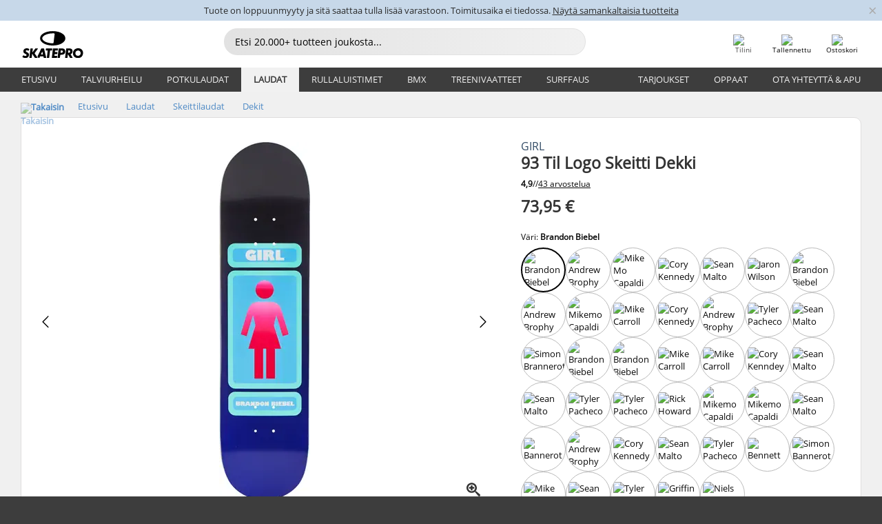

--- FILE ---
content_type: text/html; charset=UTF-8
request_url: https://www.skatepro.fi/209-29734.htm
body_size: 30493
content:
<!doctype html>
<html class="no-js" dir="ltr" lang="fi">
<head itemscope itemtype="http://schema.org/WebSite">
	<link rel="dns-prefetch" href="https://cdn.skatepro.com"/>
	<link rel="preconnect" href="https://cdn.skatepro.com"/>
	<meta charset="utf-8" />
	<meta itemprop="name" content="SkatePro.fi" />
	<title>Girl 93 Til Logo Skeitti Dekki | SkatePro</title>
	<meta name="description" content="Hitti jokaisella kaudella Girlin 93 Til skeitti dekkisarja on ollut hitti jokaisella kaudella. Vuosi vuoden jälkeen se palaa takaisin raikkaalla.." />
	<meta property="og:image" content="https://cdn.skatepro.com/product/520/girl-93-til-logo-skateboard-deck-7a.webp" />
	<meta property="og:title" content="Girl 93 Til Logo Skeitti Dekki | SkatePro" />
	<meta property="og:url" content="https://www.skatepro.fi/209-29734.htm" />
	<meta property="og:type" content="website" />
	<link rel="canonical" href="https://www.skatepro.fi/209-29734.htm" />
	<link rel="alternate" hreflang="cs" href="https://www.skatepro.cz/209-29734.htm" />
	<link rel="alternate" hreflang="da" href="https://www.skatepro.dk/209-29734.htm" />
	<link rel="alternate" hreflang="de" href="https://www.skatepro.de/209-29734.htm" />
	<link rel="alternate" hreflang="de-at" href="https://www.skatepro.at/209-29734.htm" />
	<link rel="alternate" hreflang="de-ch" href="https://www.skatepro.ch/de/209-29734.htm" />
	<link rel="alternate" hreflang="el" href="https://www.skatepro.gr/209-29734.htm" />
	<link rel="alternate" hreflang="en" href="https://www.skatepro.com/en-us/209-29734.htm" />
	<link rel="alternate" hreflang="en-au" href="https://www.skatepro.com.au/209-29734.htm" />
	<link rel="alternate" hreflang="en-ca" href="https://www.skatepro.ca/en/209-29734.htm" />
	<link rel="alternate" hreflang="en-gb" href="https://www.skatepro.uk/209-29734.htm" />
	<link rel="alternate" hreflang="en-ie" href="https://www.skatepro.ie/209-29734.htm" />
	<link rel="alternate" hreflang="en-nz" href="https://www.skatepro.co.nz/209-29734.htm" />
	<link rel="alternate" hreflang="es" href="https://www.skatepro.es/209-29734.htm" />
	<link rel="alternate" hreflang="es-mx" href="https://www.skatepro.com.mx/209-29734.htm" />
	<link rel="alternate" hreflang="es-us" href="https://www.skatepro.com/es-us/209-29734.htm" />
	<link rel="alternate" hreflang="et" href="https://www.skatepro.ee/209-29734.htm" />
	<link rel="alternate" hreflang="fi" href="https://www.skatepro.fi/209-29734.htm" />
	<link rel="alternate" hreflang="fr" href="https://www.skatepro.fr/209-29734.htm" />
	<link rel="alternate" hreflang="fr-be" href="https://www.skatepro.be/fr/209-29734.htm" />
	<link rel="alternate" hreflang="fr-ca" href="https://www.skatepro.ca/fr/209-29734.htm" />
	<link rel="alternate" hreflang="fr-ch" href="https://www.skatepro.ch/fr/209-29734.htm" />
	<link rel="alternate" hreflang="hr" href="https://www.skatepro.hr/209-29734.htm" />
	<link rel="alternate" hreflang="hu" href="https://www.skatepro.hu/209-29734.htm" />
	<link rel="alternate" hreflang="it" href="https://www.skatepro.it/209-29734.htm" />
	<link rel="alternate" hreflang="lt" href="https://www.skatepro.lt/209-29734.htm" />
	<link rel="alternate" hreflang="lv" href="https://www.skatepro.lv/209-29734.htm" />
	<link rel="alternate" hreflang="nl" href="https://www.skatepro.nl/209-29734.htm" />
	<link rel="alternate" hreflang="nl-be" href="https://www.skatepro.be/nl/209-29734.htm" />
	<link rel="alternate" hreflang="no" href="https://www.skatepro.no/209-29734.htm" />
	<link rel="alternate" hreflang="pl" href="https://www.skatepro.com.pl/209-29734.htm" />
	<link rel="alternate" hreflang="pt" href="https://www.skatepro.pt/209-29734.htm" />
	<link rel="alternate" hreflang="ro" href="https://www.skatepro.ro/209-29734.htm" />
	<link rel="alternate" hreflang="ru" href="https://www.skatepro.ru/209-29734.htm" />
	<link rel="alternate" hreflang="sv" href="https://www.skatepro.se/209-29734.htm" />
	<meta name="viewport" content="width=device-width, initial-scale=1.0, maximum-scale=1" />
	<meta http-equiv="X-UA-Compatible" content="IE=edge" />
	<meta name="format-detection" content="telephone=no" />
		<meta name="msapplication-config" content="https://cdn.skatepro.com/shop/skatepro/browserconfig.xml?v=2">
	<meta name="theme-color" content="#000000">
	<link rel="apple-touch-icon" sizes="180x180" href="https://cdn.skatepro.com/shop/skatepro/apple-touch-icon.png?v=2">
	<link rel="icon" type="image/png" href="https://cdn.skatepro.com/shop/skatepro/favicon-32x32.png?v=2" sizes="32x32">
	<link rel="icon" type="image/png" href="https://cdn.skatepro.com/shop/skatepro/favicon-16x16.png?v=2" sizes="16x16">
	<link rel="manifest" href="https://cdn.skatepro.com/shop/skatepro/manifest.json?v=2">
	<link rel="mask-icon" href="https://cdn.skatepro.com/shop/skatepro/safari-pinned-tab.svg?v=3" color="#000000">
		<base href="https://www.skatepro.fi/" />
	<link rel="shortcut icon" href="https://cdn.skatepro.com/shop/skatepro/favicon.ico?v=2">
		<link rel="stylesheet" type="text/css" href="https://cdn.skatepro.com/css/vendor/foundation/foundation.min.css"  />
	<link rel="stylesheet" type="text/css" href="https://cdn.skatepro.com/css/general.min-1769175305.css"  />
	<link rel="stylesheet" type="text/css" href="https://cdn.skatepro.com/css/section.min-1769175305.css"  />
	<link rel="stylesheet" type="text/css" href="https://cdn.skatepro.com/css/section_guide.min-1769175305.css"  />
	<link rel="stylesheet" type="text/css" href="https://cdn.skatepro.com/css/sizing_guide.min-1769175305.css"  />
	<link rel="stylesheet" type="text/css" href="https://cdn.skatepro.com/css/product_info.min-1769175305.css"  />
	<link rel="stylesheet" type="text/css" href="https://cdn.skatepro.com/css/product.min-1769175305.css"  />
	<link rel="stylesheet" type="text/css" href="https://cdn.skatepro.com/css/vendor/slick/slick.css"  />
	<link rel="stylesheet" type="text/css" href="https://cdn.skatepro.com/css/vendor/photoswipe/photoswipe.css"  />
	<link rel="stylesheet" type="text/css" href="https://cdn.skatepro.com/css/vendor/photoswipe/default-skin/default_skin.css"  />
	<link rel="stylesheet" type="text/css" href="https://cdn.skatepro.com/css/other.min-1769175305.css"  />
	<link rel="stylesheet" type="text/css" href="https://cdn.skatepro.com/css/vendor/google/font.css"  />
	<script type="text/javascript" src="https://cdn.skatepro.com/web_component/autocomplete/autocomplete_section.min-1769175305.js" defer crossorigin></script>
	<script type="text/javascript" src="https://cdn.skatepro.com/web_component/autocomplete/autocomplete_product.min-1769175305.js" defer crossorigin></script>
	<script type="text/javascript" src="https://cdn.skatepro.com/web_component/autocomplete/autocomplete_phrase.min-1769175305.js" defer crossorigin></script>
	<script type="text/javascript" src="https://cdn.skatepro.com/web_component/autocomplete/autocomplete_article.min-1769175305.js" defer crossorigin></script>
	<script type="text/javascript" src="https://cdn.skatepro.com/web_component/autocomplete/autocomplete_brand.min-1769175305.js" defer crossorigin></script>
	<script type="text/javascript" src="https://cdn.skatepro.com/web_component/autocomplete/autocomplete_category.min-1769175305.js" defer crossorigin></script>
	<script type="text/javascript" src="https://cdn.skatepro.com/web_component/product_list_box.min-1769175305.js" defer crossorigin></script>
	<script type="text/javascript" src="https://cdn.skatepro.com/web_component/recommended_product.min-1769175305.js" defer crossorigin></script>
	<script type="text/javascript" src="https://cdn.skatepro.com/web_component/recommendation_section.min-1769175305.js" defer crossorigin></script>
	<script type="text/javascript" src="https://cdn.skatepro.com/web_component/custom_dialog.min-1769175305.js" defer crossorigin></script>
	<script type="text/javascript" src="https://cdn.skatepro.com/web_component/review_user.min-1769175305.js" defer crossorigin></script>
	<script type="text/javascript" src="https://cdn.skatepro.com/web_component/review_average.min-1769175305.js" defer crossorigin></script>
	<script type="text/javascript" src="https://cdn.skatepro.com/web_component/review_number_per_star.min-1769175305.js" defer crossorigin></script>
	<script type="text/javascript" src="https://cdn.skatepro.com/web_component/notification_box.min-1769175305.js" defer crossorigin></script>
	<script type="text/javascript" src="https://cdn.skatepro.com/web_component/rating_star.min-1769175305.js" defer crossorigin></script>
	<script type="text/javascript" src="https://cdn.skatepro.com/web_component/color_swatch.min-1769175305.js" defer crossorigin></script>
	<script type="text/javascript" src="https://cdn.skatepro.com/web_component/expert_review.min-1769175305.js" defer crossorigin></script>
	<script type="text/javascript" src="https://cdn.skatepro.com/web_component/review_gallery.min-1769175305.js" defer crossorigin></script>
	<script src="https://cdn.skatepro.com/js/vendor/jquery/jquery.min.js" crossorigin="anonymous"></script>
	<script src="https://cdn.skatepro.com/js/vendor/foundation/foundation.js" crossorigin="anonymous"></script>
	<script src="https://cdn.skatepro.com/js/general.min-1769175305.js" crossorigin="anonymous"></script>
	<script src="https://cdn.skatepro.com/js/vendor/adoptedstylesheet/adoptedStyleSheets.js" crossorigin="anonymous"></script>
	<script src="https://cdn.skatepro.com/js/autocomplete_search.min-1769175305.js" crossorigin="anonymous"></script>
	<script src="https://cdn.skatepro.com/js/data/model/product_model.min-1769175305.js" crossorigin="anonymous"></script>
	<script src="https://cdn.skatepro.com/js/data/model/brand_model.min-1769175305.js" crossorigin="anonymous"></script>
	<script src="https://cdn.skatepro.com/js/data/model/article_model.min-1769175305.js" crossorigin="anonymous"></script>
	<script src="https://cdn.skatepro.com/js/data/model/phrase_model.min-1769175305.js" crossorigin="anonymous"></script>
	<script src="https://cdn.skatepro.com/js/data/model/category_model.min-1769175305.js" crossorigin="anonymous"></script>
	<script src="https://cdn.skatepro.com/js/data/model/product_result_model.min-1769175305.js" crossorigin="anonymous"></script>
	<script src="https://cdn.skatepro.com/js/data/model/review_model.min-1769175305.js" crossorigin="anonymous"></script>
	<script src="https://cdn.skatepro.com/js/data/model/expert_review_model.min-1769175305.js" crossorigin="anonymous"></script>
	<script src="https://cdn.skatepro.com/js/validate.min-1769175305.js" crossorigin="anonymous"></script>
	<script src="https://cdn.skatepro.com/js/tracking.min-1769175305.js" crossorigin="anonymous"></script>
	<script src="https://cdn.skatepro.com/js/element_spacer.min-1769175305.js" crossorigin="anonymous"></script>
	<script src="https://cdn.skatepro.com/js/slider.min-1769175305.js" crossorigin="anonymous"></script>
	<script src="https://cdn.skatepro.com/js/vendor/slick/slick.js" crossorigin="anonymous"></script>
	<script src="https://cdn.skatepro.com/js/product.min-1769175305.js" crossorigin="anonymous"></script>
	<script src="https://cdn.skatepro.com/js/product_info.min-1769175305.js" crossorigin="anonymous"></script>
	<script src="https://cdn.skatepro.com/js/shorten.min-1769175305.js" crossorigin="anonymous"></script>
	<script src="https://cdn.skatepro.com/js/constant.min-1769175305.js" crossorigin="anonymous"></script>
	<script async src="https://cdn.skatepro.com/js/vendor/foundation/what-input.js" crossorigin="anonymous"></script>
	<script async src="https://cdn.skatepro.com/js/vendor/photoswipe/photoswipe.js" crossorigin="anonymous"></script>
	<script async src="https://cdn.skatepro.com/js/vendor/photoswipe/photoswipe_ui_default.js" crossorigin="anonymous"></script>
	<script id="usercentrics-cmp" src="https://web.cmp.usercentrics.eu/ui/loader.js" data-settings-id="hk8ePZ5G8CSHKr" async></script><script>
		window.addEventListener('UC_UI_INITIALIZED', function(event) {
			UC_UI.showFirstLayer();
		})
		</script><script>
		window.dataLayer = window.dataLayer || [];
    function gtag(){dataLayer.push(arguments);}
    const gtm_mode = true;
    
    gtag('consent', 'default', {
        ad_personalization: 'denied',
        ad_storage: 'denied',
        ad_user_data: 'denied',
        analytics_storage: 'denied',
        functionality_storage: 'denied',
        personalization_storage: 'denied',
        security_storage: 'granted',
        wait_for_update: 500
    });
    gtag('set', 'ads_data_redaction', true);
</script>
<script>!function(){"use strict";function l(e){for(var t=e,r=0,n=document.cookie.split(";");r<n.length;r++){var o=n[r].split("=");if(o[0].trim()===t)return o[1]}}function s(e){return localStorage.getItem(e)}function u(e){return window[e]}function A(e,t){e=document.querySelector(e);return t?null==e?void 0:e.getAttribute(t):null==e?void 0:e.textContent}var e=window,t=document,r="script",n="dataLayer",o="https://gss.skatepro.fi",a="",i="3jljyzvxkrjn",c="dkhf8eo=aWQ9R1RNLVdNQkxMV0RO&sort=desc",g="stapeUserId",v="",E="",d=!1;try{var d=!!g&&(m=navigator.userAgent,!!(m=new RegExp("Version/([0-9._]+)(.*Mobile)?.*Safari.*").exec(m)))&&16.4<=parseFloat(m[1]),f="stapeUserId"===g,I=d&&!f?function(e,t,r){void 0===t&&(t="");var n={cookie:l,localStorage:s,jsVariable:u,cssSelector:A},t=Array.isArray(t)?t:[t];if(e&&n[e])for(var o=n[e],a=0,i=t;a<i.length;a++){var c=i[a],c=r?o(c,r):o(c);if(c)return c}else console.warn("invalid uid source",e)}(g,v,E):void 0;d=d&&(!!I||f)}catch(e){console.error(e)}var m=e,g=(m[n]=m[n]||[],m[n].push({"gtm.start":(new Date).getTime(),event:"gtm.js"}),t.getElementsByTagName(r)[0]),v=I?"&bi="+encodeURIComponent(I):"",E=t.createElement(r),f=(d&&(i=8<i.length?i.replace(/([a-z]{8}$)/,"kp$1"):"kp"+i),!d&&a?a:o);E.async=!0,E.src=f+"/"+i+".js?"+c+v,null!=(e=g.parentNode)&&e.insertBefore(E,g)}();</script>
<script type="text/javascript" async src="https://www.googletagmanager.com/gtag/js?id=AW-925254201"></script>
<script type="text/javascript">
		gtag('js', new Date());
		gtag('config', 'AW-925254201', {'groups':'adwords', 'allow_enhanced_conversions':true});
</script>
		<!-- BING UET START -->
		<script type="text/plain" data-usercentrics="Microsoft Advertising Remarketing">
		try {
		(function(w,d,t,r,u){var f,n,i;w[u]=w[u]||[],f=function(){var o={ti:"5218731"};o.q=w[u];if(typeof UET==="function"){w[u]=new UET(o),w[u].push("pageLoad")}},n=d.createElement(t),n.src=r,n.async=1,n.onload=n.onreadystatechange=function(){var s=this.readyState;s&&s!=="loaded"&&s!=="complete"||(f(),n.onload=n.onreadystatechange=null)},i=d.getElementsByTagName(t)[0],i.parentNode.insertBefore(n,i)})(window,document,"script","//bat.bing.com/bat.js","uetq");
				} catch(e) {
			//Ignore errors
		}
		</script>
		<noscript>
			<img src="//bat.bing.com/action/0?ti=5218731&Ver=2" height="0" width="0" style="display:none; visibility: hidden;" />
		</noscript>
		<!-- BING UET END -->
				<script type="text/plain" src="//cdn.scarabresearch.com/js/187079763D62B1FC/scarab-v2.js" data-usercentrics="Emarsys" id="scarab-js-api"></script>
		<script type="text/plain" data-usercentrics="Emarsys">
		var ScarabQueue;
		ScarabQueue = ScarabQueue || [];
		</script>
		</head>
<body>
	<noscript><iframe src="https://gss.skatepro.fi/ns.html?id=GTM-WMBLLWDN" height="0" width="0" style="display:none;visibility:hidden"></iframe></noscript>
		<noscript id="deferred-styles">
			<link rel="stylesheet" type="text/css" href="https://cdn.skatepro.com/css/mobile_menu2.min-1769175305.css" media="(max-width: 78.125em)" />
<link rel="stylesheet" type="text/css" href="https://cdn.skatepro.com/css/review.min-1769175305.css"  />
		</noscript>
		<script>
						(function() {
				if (typeof window.CustomEvent === "function") {
					return false;
				}

				function CustomEvent(event, params) {
					params = params || {bubbles: false, cancelable: false, detail: undefined};
					var evt = document.createEvent('CustomEvent');
					evt.initCustomEvent(event, params.bubbles, params.cancelable, params.detail);
					return evt;
				}
				CustomEvent.prototype = window.Event.prototype;
				window.CustomEvent = CustomEvent;
			})();
			var slick_loaded_event = new CustomEvent('slick_loaded', {});
			var loadDeferredStyles = function() {
				var addStylesNode = document.getElementById("deferred-styles");
				var replacement = document.createElement("div");
				replacement.innerHTML = addStylesNode.textContent;
				document.body.appendChild(replacement);
				addStylesNode.parentElement.removeChild(addStylesNode);
			};
			var raf = requestAnimationFrame || mozRequestAnimationFrame || webkitRequestAnimationFrame || msRequestAnimationFrame;
			if (raf) {
				raf(function() {
					window.setTimeout(loadDeferredStyles, 0);
				});
			}
			else {
				window.addEventListener('load', loadDeferredStyles);
			}
		</script>
		
		<script>
		let data_provider_settings = {
			'cluster_id': 'w251AC48E',
			'market': 'FI_FI',
			'locale': 'fi-FI',
			'touchpoint': window.innerWidth > 1250 ? 'desktop' : 'mobile',
			'session_key': 'a9ca871f4c01e04a3fd46507857e0dfc',
			'customer_key': '',
			'limit': 60,
			'skip': 0,
		}
		let format_settings = {
			'link_prefix': 'https://www.skatepro.fi',
			'price_format': {"title":"Euro","symbol_left":"","symbol_right":"\u20ac","symbol_space":"yes","decimal_point":",","thousands_point":" ","decimal_places":"2","value":"0.13405365","code":"EUR","currencies_id":"17","is_default":"0","allow_code_prepend":"0"},
			'cdn': 'https://cdn.skatepro.com',
			'static': 'https://static.skatepro.com',
			'date_format': 'd.m.Y',
			'company_name': 'SkatePro',
		}
		let content_provider = 'voyado';
		let recommendation_provider = 'voyado';
		let search_provider = 'voyado';
		
		window.asset_manifest = JSON.parse('{"js\/shop_payment.js":"js\/shop_payment.min-1769175305.js","js\/product_info_module.js":"js\/product_info_module.min-1769175305.js","js\/account_history_info.js":"js\/account_history_info.min-1769175305.js","js\/product.js":"js\/product.min-1769175305.js","js\/product_info.js":"js\/product_info.min-1769175305.js","js\/specials_module.js":"js\/specials_module.min-1769175305.js","js\/checkout.js":"js\/checkout.min-1769175305.js","js\/customizer_module.js":"js\/customizer_module.min-1769175305.js","js\/account_history.js":"js\/account_history.min-1769175305.js","js\/dialog_polyfill.js":"js\/dialog_polyfill.min-1769175305.js","js\/checkout_shop_module.js":"js\/checkout_shop_module.min-1769175305.js","js\/reviews_write.js":"js\/reviews_write.min-1769175305.js","js\/constant.js":"js\/constant.min-1769175305.js","js\/error404_module.js":"js\/error404_module.min-1769175305.js","js\/account.js":"js\/account.min-1769175305.js","js\/build.js":"js\/build.min-1769175305.js","js\/product_info_module.min2.js":"js\/product_info_module.min2.min-1761120504.js","js\/brand_module.js":"js\/brand_module.min-1769175305.js","js\/article_module.js":"js\/article_module.min-1769175305.js","js\/reviews_write_module.js":"js\/reviews_write_module.min-1769175305.js","js\/element_spacer.js":"js\/element_spacer.min-1769175305.js","js\/tracking.js":"js\/tracking.min-1769175305.js","js\/search_module.js":"js\/search_module.min-1769175305.js","js\/collect_component.js":"js\/collect_component.min-1769175305.js","js\/form_check.js":"js\/form_check.min-1769175305.js","js\/category_module.js":"js\/category_module.min-1769175305.js","js\/index_module.js":"js\/index_module.min-1769175305.js","js\/product_info.min2.js":"js\/product_info.min2.min-1761025787.js","js\/logoff_module.js":"js\/logoff_module.min-1769175305.js","js\/general.js":"js\/general.min-1769175305.js","js\/sizing_guide_module.js":"js\/sizing_guide_module.min-1769175305.js","js\/barcode_scanner.js":"js\/barcode_scanner.min-1769175305.js","js\/validate.js":"js\/validate.min-1769175305.js","js\/collect.js":"js\/collect.min-1769175305.js","js\/autocomplete_search.js":"js\/autocomplete_search.min-1769175305.js","js\/cart.js":"js\/cart.min-1769175305.js","js\/data\/model\/expert_review_model.js":"js\/data\/model\/expert_review_model.min-1769175305.js","js\/data\/model\/phrase_model.js":"js\/data\/model\/phrase_model.min-1769175305.js","js\/data\/model\/product_result_model.js":"js\/data\/model\/product_result_model.min-1769175305.js","js\/data\/model\/top3_subsection_model.js":"js\/data\/model\/top3_subsection_model.min-1769175305.js","js\/data\/model\/product_model.js":"js\/data\/model\/product_model.min-1769175305.js","js\/data\/model\/article_model.js":"js\/data\/model\/article_model.min-1769175305.js","js\/data\/model\/brand_model.js":"js\/data\/model\/brand_model.min-1769175305.js","js\/data\/model\/cart_product_model.js":"js\/data\/model\/cart_product_model.min-1769175305.js","js\/data\/model\/filter_type_text_model.js":"js\/data\/model\/filter_type_text_model.min-1769175305.js","js\/data\/model\/filter_type_sort_model.js":"js\/data\/model\/filter_type_sort_model.min-1769175305.js","js\/data\/model\/filter_value_color_model.js":"js\/data\/model\/filter_value_color_model.min-1769175305.js","js\/data\/model\/filter_type_range_model.js":"js\/data\/model\/filter_type_range_model.min-1769175305.js","js\/data\/model\/category_model.js":"js\/data\/model\/category_model.min-1769175305.js","js\/data\/model\/return_product_model.js":"js\/data\/model\/return_product_model.min-1769175305.js","js\/data\/model\/review_model.js":"js\/data\/model\/review_model.min-1769175305.js","js\/data\/model\/filter_type_color_model.js":"js\/data\/model\/filter_type_color_model.min-1769175305.js","js\/data\/model\/filter_type_model.js":"js\/data\/model\/filter_type_model.min-1769175305.js","js\/data\/model\/filter_value_text_model.js":"js\/data\/model\/filter_value_text_model.min-1769175305.js","js\/data\/model\/filter_value_model.js":"js\/data\/model\/filter_value_model.min-1769175305.js","js\/data\/data_service.js":"js\/data\/data_service.min-1769175305.js","js\/data\/product_list_state.js":"js\/data\/product_list_state.min-1769175305.js","js\/data\/provider\/skatepro\/map_to_category_model.js":"js\/data\/provider\/skatepro\/map_to_category_model.min-1769175305.js","js\/data\/provider\/skatepro\/search.js":"js\/data\/provider\/skatepro\/search.min-1769175305.js","js\/data\/provider\/skatepro\/autocomplete.js":"js\/data\/provider\/skatepro\/autocomplete.min-1769175305.js","js\/data\/provider\/skatepro\/index.js":"js\/data\/provider\/skatepro\/index.min-1769175305.js","js\/data\/provider\/skatepro\/article.js":"js\/data\/provider\/skatepro\/article.min-1769175305.js","js\/data\/provider\/skatepro\/sizing_guide.js":"js\/data\/provider\/skatepro\/sizing_guide.min-1769175305.js","js\/data\/provider\/skatepro\/service.js":"js\/data\/provider\/skatepro\/service.min-1769175305.js","js\/data\/provider\/skatepro\/cart.js":"js\/data\/provider\/skatepro\/cart.min-1769175305.js","js\/data\/provider\/skatepro\/product.js":"js\/data\/provider\/skatepro\/product.min-1769175305.js","js\/data\/provider\/skatepro\/category.js":"js\/data\/provider\/skatepro\/category.min-1769175305.js","js\/data\/provider\/skatepro\/map_to_brand_model.js":"js\/data\/provider\/skatepro\/map_to_brand_model.min-1769175305.js","js\/data\/provider\/skatepro\/specials.js":"js\/data\/provider\/skatepro\/specials.min-1769175305.js","js\/data\/provider\/skatepro\/map_to_article_model.js":"js\/data\/provider\/skatepro\/map_to_article_model.min-1769175305.js","js\/data\/provider\/skatepro\/map_to_product_model.js":"js\/data\/provider\/skatepro\/map_to_product_model.min-1769175305.js","js\/data\/provider\/voyado\/filter.js":"js\/data\/provider\/voyado\/filter.min-1769175305.js","js\/data\/provider\/voyado\/map_to_brand_model.js":"js\/data\/provider\/voyado\/map_to_brand_model.min-1769175305.js","js\/data\/provider\/voyado\/map_to_phrase_model.js":"js\/data\/provider\/voyado\/map_to_phrase_model.min-1769175305.js","js\/data\/provider\/voyado\/map_to_article_model.js":"js\/data\/provider\/voyado\/map_to_article_model.min-1769175305.js","js\/data\/provider\/voyado\/map_to_product_model.js":"js\/data\/provider\/voyado\/map_to_product_model.min-1769175305.js","js\/data\/provider\/voyado\/service.js":"js\/data\/provider\/voyado\/service.min-1769175305.js","js\/data\/provider\/voyado\/product.js":"js\/data\/provider\/voyado\/product.min-1769175305.js","js\/data\/provider\/voyado\/map_to_filter_model.js":"js\/data\/provider\/voyado\/map_to_filter_model.min-1769175305.js","js\/data\/provider\/voyado\/search.js":"js\/data\/provider\/voyado\/search.min-1769175305.js","js\/data\/provider\/voyado\/map_to_category_model.js":"js\/data\/provider\/voyado\/map_to_category_model.min-1769175305.js","js\/data\/provider\/voyado\/notification.js":"js\/data\/provider\/voyado\/notification.min-1769175305.js","js\/data\/provider\/voyado\/cart.js":"js\/data\/provider\/voyado\/cart.min-1769175305.js","js\/data\/provider\/voyado\/search_origin.js":"js\/data\/provider\/voyado\/search_origin.min-1769175305.js","js\/data\/provider\/voyado\/api.js":"js\/data\/provider\/voyado\/api.min-1769175305.js","js\/data\/provider\/voyado\/landing_page.js":"js\/data\/provider\/voyado\/landing_page.min-1769175305.js","js\/data\/provider\/voyado\/autocomplete.js":"js\/data\/provider\/voyado\/autocomplete.min-1769175305.js","js\/cart_module.js":"js\/cart_module.min-1769175305.js","js\/slider.js":"js\/slider.min-1769175305.js","js\/checkout_shop.js":"js\/checkout_shop.min-1769175305.js","js\/filter.js":"js\/filter.min-1769175305.js","js\/test.js":"js\/test.min-1769175305.js","js\/mobile_menu.js.php":"js\/mobile_menu.js.min-1769175305.php","js\/shorten.js":"js\/shorten.min-1769175305.js","js\/render_list.js":"js\/render_list.min-1769175305.js","js\/contact_us.js":"js\/contact_us.min-1769175305.js","js\/customizer.js":"js\/customizer.min-1769175305.js","css\/search.css":"css\/search.min-1769175305.css","css\/section_product.css":"css\/section_product.min-1769175305.css","css\/category.css":"css\/category.min-1769175305.css","css\/checkout.css":"css\/checkout.min-1769175305.css","css\/collect_mobile.css":"css\/collect_mobile.min-1769175305.css","css\/review.css":"css\/review.min-1769175305.css","css\/section_category.css":"css\/section_category.min-1769175305.css","css\/section_minibanner.css":"css\/section_minibanner.min-1769175305.css","css\/general_nordicsport.css":"css\/general_nordicsport.min-1769175305.css","css\/account.css":"css\/account.min-1769175305.css","css\/team_skatepro.css":"css\/team_skatepro.min-1769175305.css","css\/general.css":"css\/general.min-1769175305.css","css\/checkout_right_cart.css":"css\/checkout_right_cart.min-1769175305.css","css\/other.css":"css\/other.min-1769175305.css","css\/section_brand.css":"css\/section_brand.min-1769175305.css","css\/section_top3.css":"css\/section_top3.min-1769175305.css","css\/section_about.css":"css\/section_about.min-1769175305.css","css\/customizer.css":"css\/customizer.min-1769175305.css","css\/checkout_shop.css":"css\/checkout_shop.min-1769175305.css","css\/build.css":"css\/build.min-1769175305.css","css\/product.css":"css\/product.min-1769175305.css","css\/article.css":"css\/article.min-1769175305.css","css\/filter.css":"css\/filter.min-1769175305.css","css\/printorder.css":"css\/printorder.min-1769175305.css","css\/account_history_info.css":"css\/account_history_info.min-1769175305.css","css\/mobile_menu2.css":"css\/mobile_menu2.min-1769175305.css","css\/section.css":"css\/section.min-1769175305.css","css\/section_guide.css":"css\/section_guide.min-1769175305.css","css\/collect_tablet.css":"css\/collect_tablet.min-1769175305.css","css\/mobile_menu.css":"css\/mobile_menu.min-1769175305.css","css\/dialog_polyfill.css":"css\/dialog_polyfill.min-1769175305.css","css\/product_info.css":"css\/product_info.min-1769175305.css","css\/domain_article.css":"css\/domain_article.min-1769175305.css","css\/sizing_guide.css":"css\/sizing_guide.min-1769175305.css","web_component\/color_swatch.js":"web_component\/color_swatch.min-1769175305.js","web_component\/recommendation_section.js":"web_component\/recommendation_section.min-1769175305.js","web_component\/review_average.js":"web_component\/review_average.min-1769175305.js","web_component\/product_list_box.js":"web_component\/product_list_box.min-1769175305.js","web_component\/recommended_product.js":"web_component\/recommended_product.min-1769175305.js","web_component\/autocomplete\/autocomplete_brand.js":"web_component\/autocomplete\/autocomplete_brand.min-1769175305.js","web_component\/autocomplete\/autocomplete_phrase.js":"web_component\/autocomplete\/autocomplete_phrase.min-1769175305.js","web_component\/autocomplete\/autocomplete_article.js":"web_component\/autocomplete\/autocomplete_article.min-1769175305.js","web_component\/autocomplete\/autocomplete_section.js":"web_component\/autocomplete\/autocomplete_section.min-1769175305.js","web_component\/autocomplete\/autocomplete_category.js":"web_component\/autocomplete\/autocomplete_category.min-1769175305.js","web_component\/autocomplete\/autocomplete_product.js":"web_component\/autocomplete\/autocomplete_product.min-1769175305.js","web_component\/input_currency.js":"web_component\/input_currency.min-1769175305.js","web_component\/expert_review.js":"web_component\/expert_review.min-1769175305.js","web_component\/pagination_list.js":"web_component\/pagination_list.min-1769175305.js","web_component\/article_list_box.js":"web_component\/article_list_box.min-1769175305.js","web_component\/webpos\/webpos_quantity_input.js":"web_component\/webpos\/webpos_quantity_input.min-1769175305.js","web_component\/webpos\/webpos_delete.js":"web_component\/webpos\/webpos_delete.min-1769175305.js","web_component\/webpos\/webpos_return_product.js":"web_component\/webpos\/webpos_return_product.min-1769175305.js","web_component\/webpos\/webpos_product.js":"web_component\/webpos\/webpos_product.min-1769175305.js","web_component\/product_list_section.js":"web_component\/product_list_section.min-1769175305.js","web_component\/page_load_more.js":"web_component\/page_load_more.min-1769175305.js","web_component\/category_button.js":"web_component\/category_button.min-1769175305.js","web_component\/review_user.js":"web_component\/review_user.min-1769175305.js","web_component\/review_number_per_star.js":"web_component\/review_number_per_star.min-1769175305.js","web_component\/notification_box.js":"web_component\/notification_box.min-1769175305.js","web_component\/filter\/filter_option_range.js":"web_component\/filter\/filter_option_range.min-1769175305.js","web_component\/filter\/filter_button_badge.js":"web_component\/filter\/filter_button_badge.min-1769175305.js","web_component\/filter\/filter_option_radio.js":"web_component\/filter\/filter_option_radio.min-1769175305.js","web_component\/filter\/filter_button_reset.js":"web_component\/filter\/filter_button_reset.min-1769175305.js","web_component\/filter\/filter_button_list.js":"web_component\/filter\/filter_button_list.min-1769175305.js","web_component\/filter\/filter_button_sort.js":"web_component\/filter\/filter_button_sort.min-1769175305.js","web_component\/filter\/filter_option_checkbox.js":"web_component\/filter\/filter_option_checkbox.min-1769175305.js","web_component\/filter\/filter_button.js":"web_component\/filter\/filter_button.min-1769175305.js","web_component\/filter\/filter_option_color.js":"web_component\/filter\/filter_option_color.min-1769175305.js","web_component\/filter\/filter_dialog.js":"web_component\/filter\/filter_dialog.min-1769175305.js","web_component\/custom_dialog.js":"web_component\/custom_dialog.min-1769175305.js","web_component\/account\/account_order.js":"web_component\/account\/account_order.min-1769175305.js","web_component\/account\/account_dashboard_button.js":"web_component\/account\/account_dashboard_button.min-1769175305.js","web_component\/review_gallery.js":"web_component\/review_gallery.min-1769175305.js","web_component\/rating_star.js":"web_component\/rating_star.min-1769175305.js","web_component\/article_list_section.js":"web_component\/article_list_section.min-1769175305.js","web_component\/top3\/top3_subsection.js":"web_component\/top3\/top3_subsection.min-1769175305.js","web_component\/top3\/top3_product.js":"web_component\/top3\/top3_product.min-1769175305.js","web_component\/top3\/top3_section.js":"web_component\/top3\/top3_section.min-1769175305.js"}');
  		window.asset = function (path) {
    		return 'https://cdn.skatepro.com/' + (window.asset_manifest[path] || path);
		};
		
		var cache_bust_data_provider = '?74';
		
		let DEV_ONLY = false;
		</script>
		<script type='module'>
		//TODO TSJ, 2024-07-04: Put this somewhere else - it does not belong here
		const { data_service } = await import(asset('js/data/data_service.js'));
		
		let notification_data_provider_settings = {
				...data_provider_settings,
				provider: 'voyado'
			};
		let notification_instance = await data_service.create(notification_data_provider_settings);
		
		// Voyado notification handling
		document.body.addEventListener('click', async (event) => {
			// Check if the clicked element is a custom element (contains a hyphen)
			if (event.target.tagName && event.target.tagName.includes('-')) {
				// We use composedPath() to get the full path of the event, including the shadow DOM for nested custom elements
				const path = event.composedPath();
  
				// Find the first <a> element with a data-track_value/track_type attribute
				const targetLink = path.find(element =>
					element instanceof HTMLAnchorElement && element.hasAttribute('data-track_type') && element.hasAttribute('data-track_value')
				);
				
				if (targetLink) {
					const track_type = targetLink.getAttribute('data-track_type');
					const track_value = targetLink.getAttribute('data-track_value');
					
					// Stop the default behavior of the <a> tag
					event.preventDefault();
					
					switch (track_type) {
						case 'click':
							await notification_instance.notification_click(track_value);
							break;
						case 'add_favorite':
							await notification_instance.notification_add_favorite(track_value);
							break;
						case 'remove_favorite':
							await notification_instance.notification_remove_favorite(track_value);
							break;
						case 'add_to_cart':
							await notification_instance.notification_add_to_cart(track_value);
							break;
					}
					
					if (event.ctrlKey || event.shiftKey || event.metaKey) {
						window.open(targetLink.href, '_blank');
					} 
					else {
						window.location.href = targetLink.href;
					}
				}
			}
		});
		</script>
		
		<div class="header_infobar" style="background-color:#C7D8E9;">
			<div class="row collapse infobar_content" onclick="location.href='https://www.skatepro.fi/c209.htm';">
				<div class="width_row" style="background-color:#C7D8E9;">			
			<div class="infobar_content_text" style="color: #2B2B2B">Tuote on loppuunmyyty ja sitä saattaa tulla lisää varastoon. Toimitusaika ei tiedossa. <u>Näytä samankaltaisia tuotteita</u></div>
		</div>
			</div>
			
		<div class="infobar_close_x" onclick="close_banner(event, 'inactive_product', true);$(this).closest('div.header_infobar').slideToggle();">&times;</div>			
	
		</div>
	<!-- header -->
<div class="header_container" style="position: relative;">
	<div class="row collapse" style="position: relative; padding-top: 4px;">
		<div class="small-8 medium-7 large-3 columns">
			<div style="display: table; width: 100%;">
				<div style="display: table-cell; width: 1%;">
					<div class="header_mobile hide-for-large" style="min-width: 60px;color:#FFF;" onclick="toggle_mobile_menu()">
						<div class="mobile_menu_button">
							<span class="mobile_menu_button_bar"></span>
							<span class="mobile_menu_button_bar"></span>
							<span class="mobile_menu_button_bar"></span>
							<span class="mobile_menu_button_bar"></span>
							<div>Valikko</div>
						</div>
					</div>
				</div>

								<div class="header_logo_container" style="display: table-cell; text-align: center;">
					<div class="header_logo"><a href="https://www.skatepro.fi/" title="SkatePro"><img src="https://cdn.skatepro.com/shop/skatepro/logo.svg?7" alt="SkatePro" height="39" width="105" /></a></div>
				</div>
			</div>
		</div>
		<ul class="mobilemenu2 hide-for-large" style="display: none;"><li data-id="19" class="subcat"><div><img src="https://cdn.skatepro.com/icon/menu/19.svg" style="height: 30px;" />Talviurheilu</div><ul><li class="hide-for-large mobilemenu2_back">Talviurheilu</li><li data-id="71" class="subcat"><div>Luistimet</div><ul><li class="hide-for-large mobilemenu2_back">Luistimet</li><li data-id="233"><div><a href="https://www.skatepro.fi/c233.htm">Lapsille</a></div></li>
			<li data-id="232"><div><a href="https://www.skatepro.fi/c232.htm">Kaunoluistimet</a></div></li>
			<li data-id="89"><div><a href="https://www.skatepro.fi/c89.htm">Vapaa-aika</a></div></li>
			<li data-id="1001"><div><a href="https://www.skatepro.fi/c1001.htm">Jääkiekko</a></div></li>
			<li data-id="161"><div><a href="https://www.skatepro.fi/c161.htm">Lisätarvikkeet</a></div></li>
			<li data-id="527"><div><a href="https://www.skatepro.fi/c527.htm">Pohjalliset</a></div></li>
			<li data-id="494" class="subcat"><div>Suojat</div><ul><li class="hide-for-large mobilemenu2_back">Suojat</li><li data-id="134" class="subcat"><div>Lapsille</div><ul><li class="hide-for-large mobilemenu2_back">Lapsille</li><li data-id="484"><div><a href="https://www.skatepro.fi/c484.htm">Kypärät</a></div></li>
			<li data-id="474"><div><a href="https://www.skatepro.fi/c474.htm">Packs</a></div></li>
			</ul></li>
			<li data-id="483"><div><a href="https://www.skatepro.fi/c483.htm">Kypärät</a></div></li>
			<li data-id="601"><div><a href="https://www.skatepro.fi/c601.htm">Suojasetit</a></div></li>
			<li data-id="603"><div><a href="https://www.skatepro.fi/c603.htm">Rannesuojat</a></div></li>
			<li data-id="609"><div><a href="https://www.skatepro.fi/c609.htm">Polvisuojat</a></div></li>
			<li data-id="476"><div><a href="https://www.skatepro.fi/c476.htm">Kyynärsuojat</a></div></li>
			<li data-id="495"><div><a href="https://www.skatepro.fi/c495.htm">Suojahousut</a></div></li>
			</ul></li>
			</ul></li>
			<li data-id="331" class="subcat"><div>Laskettelusukset</div><ul><li class="hide-for-large mobilemenu2_back">Laskettelusukset</li><li data-id="68" class="subcat"><div>Laskettelusukset</div><ul><li class="hide-for-large mobilemenu2_back">Laskettelusukset</li><li data-id="306"><div><a href="https://www.skatepro.fi/c306.htm">Lapsille</a></div></li>
			<li data-id="335"><div><a href="https://www.skatepro.fi/c335.htm">All Mountain</a></div></li>
			<li data-id="337"><div><a href="https://www.skatepro.fi/c337.htm">Carving sukset</a></div></li>
			<li data-id="171"><div><a href="https://www.skatepro.fi/c171.htm">Kilpasukset</a></div></li>
			<li data-id="336"><div><a href="https://www.skatepro.fi/c336.htm">Twintip Sukset</a></div></li>
			<li data-id="59"><div><a href="https://www.skatepro.fi/c59.htm">Vapaalaskusukset</a></div></li>
			<li data-id="96"><div><a href="https://www.skatepro.fi/c96.htm">Touring Ski</a></div></li>
			</ul></li>
			<li data-id="282" class="subcat"><div>Laskettelumonot</div><ul><li class="hide-for-large mobilemenu2_back">Laskettelumonot</li><li data-id="304"><div><a href="https://www.skatepro.fi/c304.htm">Miesten</a></div></li>
			<li data-id="307"><div><a href="https://www.skatepro.fi/c307.htm">Lapsille</a></div></li>
			<li data-id="339"><div><a href="https://www.skatepro.fi/c339.htm">Naisten</a></div></li>
			<li data-id="533"><div><a href="https://www.skatepro.fi/c533.htm">Pohjalliset</a></div></li>
			</ul></li>
			<li data-id="326"><div><a href="https://www.skatepro.fi/c326.htm">Laskettelusiteet</a></div></li>
			<li data-id="305"><div><a href="https://www.skatepro.fi/c305.htm">Laskettelusauvat</a></div></li>
			<li data-id="363" class="subcat"><div>Laskettelulasit</div><ul><li class="hide-for-large mobilemenu2_back">Laskettelulasit</li><li data-id="320"><div><a href="https://www.skatepro.fi/c320.htm">Laskettelulasit</a></div></li>
			<li data-id="267"><div><a href="https://www.skatepro.fi/c267.htm">Covers</a></div></li>
			</ul></li>
			<li data-id="611" class="subcat"><div>Lisätarvikkeet</div><ul><li class="hide-for-large mobilemenu2_back">Lisätarvikkeet</li><li data-id="173"><div><a href="https://www.skatepro.fi/c173.htm">Skins</a></div></li>
			<li data-id="103"><div><a href="https://www.skatepro.fi/c103.htm">Huolto</a></div></li>
			<li data-id="324"><div><a href="https://www.skatepro.fi/c324.htm">Muut</a></div></li>
			</ul></li>
			<li data-id="165" class="subcat"><div>Suojat</div><ul><li class="hide-for-large mobilemenu2_back">Suojat</li><li data-id="316"><div><a href="https://www.skatepro.fi/c316.htm">Kypärät</a></div></li>
			<li data-id="492"><div><a href="https://www.skatepro.fi/c492.htm">Suojahousut</a></div></li>
			<li data-id="323"><div><a href="https://www.skatepro.fi/c323.htm">Selkäpanssarit</a></div></li>
			</ul></li>
			<li data-id="812"><div><a href="https://www.skatepro.fi/c812.htm">Lumiturvallisuus</a></div></li>
			<li data-id="1011"><div><a href="https://www.skatepro.fi/c1011.htm">Laukut</a></div></li>
			</ul></li>
			<li data-id="100" class="subcat"><div>Lumilautailu</div><ul><li class="hide-for-large mobilemenu2_back">Lumilautailu</li><li data-id="60"><div><a href="https://www.skatepro.fi/c60.htm">Laudat</a></div></li>
			<li data-id="309"><div><a href="https://www.skatepro.fi/c309.htm">Kengät</a></div></li>
			<li data-id="310"><div><a href="https://www.skatepro.fi/c310.htm">Siteet</a></div></li>
			<li data-id="312"><div><a href="https://www.skatepro.fi/c312.htm">Lapsille</a></div></li>
			<li data-id="358" class="subcat"><div>Suojat</div><ul><li class="hide-for-large mobilemenu2_back">Suojat</li><li data-id="485"><div><a href="https://www.skatepro.fi/c485.htm">Kypärät</a></div></li>
			<li data-id="504"><div><a href="https://www.skatepro.fi/c504.htm">Selkäpanssarit</a></div></li>
			<li data-id="493"><div><a href="https://www.skatepro.fi/c493.htm">Suojahousut</a></div></li>
			<li data-id="491"><div><a href="https://www.skatepro.fi/c491.htm">Rannesuojat</a></div></li>
			</ul></li>
			<li data-id="593" class="subcat"><div>Laskettelulasit</div><ul><li class="hide-for-large mobilemenu2_back">Laskettelulasit</li><li data-id="479"><div><a href="https://www.skatepro.fi/c479.htm">Laskettelulasit</a></div></li>
			<li data-id="225"><div><a href="https://www.skatepro.fi/c225.htm">Covers</a></div></li>
			</ul></li>
			<li data-id="472"><div><a href="https://www.skatepro.fi/c472.htm">Lumiturvallisuus</a></div></li>
			<li data-id="761"><div><a href="https://www.skatepro.fi/c761.htm">Lisätarvikkeet</a></div></li>
			<li data-id="1005"><div><a href="https://www.skatepro.fi/c1005.htm">Laukut</a></div></li>
			</ul></li>
			<li data-id="332" class="subcat"><div>Maastohiihto</div><ul><li class="hide-for-large mobilemenu2_back">Maastohiihto</li><li data-id="175" class="subcat"><div>Laskettelusukset</div><ul><li class="hide-for-large mobilemenu2_back">Laskettelusukset</li><li data-id="742"><div><a href="https://www.skatepro.fi/c742.htm">Perinteinen</a></div></li>
			<li data-id="743"><div><a href="https://www.skatepro.fi/c743.htm">Luistelu</a></div></li>
			<li data-id="744"><div><a href="https://www.skatepro.fi/c744.htm">Backcountry</a></div></li>
			</ul></li>
			<li data-id="333" class="subcat"><div>Hiihtomonot</div><ul><li class="hide-for-large mobilemenu2_back">Hiihtomonot</li><li data-id="747"><div><a href="https://www.skatepro.fi/c747.htm">Perinteinen</a></div></li>
			<li data-id="748"><div><a href="https://www.skatepro.fi/c748.htm">Luistelu</a></div></li>
			<li data-id="749"><div><a href="https://www.skatepro.fi/c749.htm">Backcountry</a></div></li>
			<li data-id="523"><div><a href="https://www.skatepro.fi/c523.htm">Lisätarvikkeet</a></div></li>
			</ul></li>
			<li data-id="750" class="subcat"><div>Siteet</div><ul><li class="hide-for-large mobilemenu2_back">Siteet</li><li data-id="751"><div><a href="https://www.skatepro.fi/c751.htm">Perinteinen</a></div></li>
			<li data-id="752"><div><a href="https://www.skatepro.fi/c752.htm">Luistelu</a></div></li>
			<li data-id="753"><div><a href="https://www.skatepro.fi/c753.htm">Backcountry</a></div></li>
			<li data-id="754"><div><a href="https://www.skatepro.fi/c754.htm">Lisätarvikkeet</a></div></li>
			</ul></li>
			<li data-id="240" class="subcat"><div>Laskettelusauvat</div><ul><li class="hide-for-large mobilemenu2_back">Laskettelusauvat</li><li data-id="334"><div><a href="https://www.skatepro.fi/c334.htm">Sauvat</a></div></li>
			<li data-id="808"><div><a href="https://www.skatepro.fi/c808.htm">Lisätarvikkeet</a></div></li>
			</ul></li>
			<li data-id="755" class="subcat"><div>Voitelu</div><ul><li class="hide-for-large mobilemenu2_back">Voitelu</li><li data-id="756"><div><a href="https://www.skatepro.fi/c756.htm">Pitovoide</a></div></li>
			<li data-id="757"><div><a href="https://www.skatepro.fi/c757.htm">Luistovoide</a></div></li>
			<li data-id="758"><div><a href="https://www.skatepro.fi/c758.htm">Liisterivoide</a></div></li>
			<li data-id="759"><div><a href="https://www.skatepro.fi/c759.htm">Huolto</a></div></li>
			</ul></li>
			<li data-id="269"><div><a href="https://www.skatepro.fi/c269.htm">Skins</a></div></li>
			<li data-id="608"><div><a href="https://www.skatepro.fi/c608.htm">Lisätarvikkeet</a></div></li>
			<li data-id="1003"><div><a href="https://www.skatepro.fi/c1003.htm">Laukut</a></div></li>
			</ul></li>
			<li data-id="124" class="subcat"><div>Jääkiekko</div><ul><li class="hide-for-large mobilemenu2_back">Jääkiekko</li><li data-id="70"><div><a href="https://www.skatepro.fi/c70.htm">Luistimet</a></div></li>
			<li data-id="224"><div><a href="https://www.skatepro.fi/c224.htm">Mailat</a></div></li>
			<li data-id="278"><div><a href="https://www.skatepro.fi/c278.htm">Kiekot</a></div></li>
			<li data-id="146"><div><a href="https://www.skatepro.fi/c146.htm">Pääsuojaimet</a></div></li>
			<li data-id="166"><div><a href="https://www.skatepro.fi/c166.htm">Vartalosuojat</a></div></li>
			<li data-id="139"><div><a href="https://www.skatepro.fi/c139.htm">Lisätarvikkeet</a></div></li>
			<li data-id="132"><div><a href="https://www.skatepro.fi/c132.htm">Treenivaatteet</a></div></li>
			</ul></li>
			<li data-id="739" class="subcat"><div>Rullasukset</div><ul><li class="hide-for-large mobilemenu2_back">Rullasukset</li><li data-id="62"><div><a href="https://www.skatepro.fi/c62.htm">Skis</a></div></li>
			<li data-id="775" class="subcat"><div>Monot</div><ul><li class="hide-for-large mobilemenu2_back">Monot</li><li data-id="431"><div><a href="https://www.skatepro.fi/c431.htm">Perinteinen</a></div></li>
			<li data-id="432"><div><a href="https://www.skatepro.fi/c432.htm">Luistelu</a></div></li>
			<li data-id="526"><div><a href="https://www.skatepro.fi/c526.htm">Lisätarvikkeet</a></div></li>
			</ul></li>
			<li data-id="802" class="subcat"><div>Laskettelusauvat</div><ul><li class="hide-for-large mobilemenu2_back">Laskettelusauvat</li><li data-id="131"><div><a href="https://www.skatepro.fi/c131.htm">Sauvat</a></div></li>
			<li data-id="435"><div><a href="https://www.skatepro.fi/c435.htm">Lisätarvikkeet</a></div></li>
			</ul></li>
			<li data-id="192"><div><a href="https://www.skatepro.fi/c192.htm">Siteet</a></div></li>
			<li data-id="740"><div><a href="https://www.skatepro.fi/c740.htm">Lisätarvikkeet</a></div></li>
			<li data-id="738"><div><a href="https://www.skatepro.fi/c738.htm">Renkaat</a></div></li>
			<li data-id="399"><div><a href="https://www.skatepro.fi/c399.htm">Otsalamput</a></div></li>
			<li data-id="1006"><div><a href="https://www.skatepro.fi/c1006.htm">Laukut</a></div></li>
			</ul></li>
			<li data-id="194"><div><a href="https://www.skatepro.fi/c194.htm">Lumikengät</a></div></li>
			<li data-id="821" class="subcat"><div>Snow Action Fun</div><ul><li class="hide-for-large mobilemenu2_back">Snow Action Fun</li><li data-id="327"><div><a href="https://www.skatepro.fi/c327.htm">Lumiskeitit</a></div></li>
			<li data-id="67"><div><a href="https://www.skatepro.fi/c67.htm">Lumipotkulaudat</a></div></li>
			<li data-id="125"><div><a href="https://www.skatepro.fi/c125.htm">Trampoline</a></div></li>
			</ul></li>
			</ul></li>
			<li data-id="2" class="subcat"><div><img src="https://cdn.skatepro.com/icon/menu/2.svg" style="height: 30px;" />Potkulaudat</div><ul><li class="hide-for-large mobilemenu2_back">Potkulaudat</li><li data-id="251" class="subcat"><div>Osat</div><ul><li class="hide-for-large mobilemenu2_back">Osat</li><li data-id="252"><div><a href="https://www.skatepro.fi/c252.htm">Renkaat</a></div></li>
			<li data-id="242"><div><a href="https://www.skatepro.fi/c242.htm">Tangot</a></div></li>
			<li data-id="246"><div><a href="https://www.skatepro.fi/c246.htm">Gripit</a></div></li>
			<li data-id="243"><div><a href="https://www.skatepro.fi/c243.htm">Dekit</a></div></li>
			<li data-id="247"><div><a href="https://www.skatepro.fi/c247.htm">Grippiteipit</a></div></li>
			<li data-id="244"><div><a href="https://www.skatepro.fi/c244.htm">Forkit</a></div></li>
			<li data-id="250"><div><a href="https://www.skatepro.fi/c250.htm">Headsetit</a></div></li>
			<li data-id="245"><div><a href="https://www.skatepro.fi/c245.htm">Clampit</a></div></li>
			<li data-id="270"><div><a href="https://www.skatepro.fi/c270.htm">Compressio</a></div></li>
			<li data-id="248"><div><a href="https://www.skatepro.fi/c248.htm">Jarrut</a></div></li>
			<li data-id="297"><div><a href="https://www.skatepro.fi/c297.htm">Akselit</a></div></li>
			<li data-id="264"><div><a href="https://www.skatepro.fi/c264.htm">Laakerit</a></div></li>
			<li data-id="283"><div><a href="https://www.skatepro.fi/c283.htm">Dekkiholkit</a></div></li>
			<li data-id="298"><div><a href="https://www.skatepro.fi/c298.htm">Muut</a></div></li>
			</ul></li>
			<li data-id="218"><div><a href="https://www.skatepro.fi/c218.htm">Scootit</a></div></li>
			<li data-id="108"><div><a href="https://www.skatepro.fi/c108.htm">Trampoline</a></div></li>
			<li data-id="20" class="subcat"><div>Lapsille</div><ul><li class="hide-for-large mobilemenu2_back">Lapsille</li><li data-id="239"><div><a href="https://www.skatepro.fi/c239.htm">Potkulaudat</a></div></li>
			<li data-id="329"><div><a href="https://www.skatepro.fi/c329.htm">Potkupyörät</a></div></li>
			<li data-id="160"><div><a href="https://www.skatepro.fi/c160.htm">Renkaat</a></div></li>
			<li data-id="167"><div><a href="https://www.skatepro.fi/c167.htm">Laakerit</a></div></li>
			<li data-id="207"><div><a href="https://www.skatepro.fi/c207.htm">Lisätarvikkeet</a></div></li>
			</ul></li>
			<li data-id="210" class="subcat"><div>Isorenkaiset</div><ul><li class="hide-for-large mobilemenu2_back">Isorenkaiset</li><li data-id="90"><div><a href="https://www.skatepro.fi/c90.htm">Potkulaudat</a></div></li>
			<li data-id="296"><div><a href="https://www.skatepro.fi/c296.htm">Lisätarvikkeet</a></div></li>
			</ul></li>
			<li data-id="82" class="subcat"><div>Oheistuotteet</div><ul><li class="hide-for-large mobilemenu2_back">Oheistuotteet</li><li data-id="254"><div><a href="https://www.skatepro.fi/c254.htm">Tarrat</a></div></li>
			<li data-id="177"><div><a href="https://www.skatepro.fi/c177.htm">Muut</a></div></li>
			<li data-id="49"><div><a href="https://www.skatepro.fi/c49.htm">Kendama</a></div></li>
			</ul></li>
			<li data-id="275" class="subcat"><div>Suojat</div><ul><li class="hide-for-large mobilemenu2_back">Suojat</li><li data-id="237"><div><a href="https://www.skatepro.fi/c237.htm">Hammassuojat</a></div></li>
			<li data-id="481"><div><a href="https://www.skatepro.fi/c481.htm">Kypärät</a></div></li>
			<li data-id="215" class="subcat"><div>Lapsille</div><ul><li class="hide-for-large mobilemenu2_back">Lapsille</li><li data-id="489"><div><a href="https://www.skatepro.fi/c489.htm">Kypärät</a></div></li>
			<li data-id="502"><div><a href="https://www.skatepro.fi/c502.htm">Packs</a></div></li>
			</ul></li>
			<li data-id="449"><div><a href="https://www.skatepro.fi/c449.htm">Hanskat</a></div></li>
			<li data-id="470"><div><a href="https://www.skatepro.fi/c470.htm">Suojasetit</a></div></li>
			<li data-id="499"><div><a href="https://www.skatepro.fi/c499.htm">Polvisuojat</a></div></li>
			<li data-id="477"><div><a href="https://www.skatepro.fi/c477.htm">Kyynärsuojat</a></div></li>
			<li data-id="104"><div><a href="https://www.skatepro.fi/c104.htm">Suojahousut</a></div></li>
			<li data-id="458"><div><a href="https://www.skatepro.fi/c458.htm">Säärisuojat</a></div></li>
			</ul></li>
			<li data-id="47"><div><a href="https://www.skatepro.fi/c47.htm">Rampit</a></div></li>
			<li data-id="45"><div><a href="https://www.skatepro.fi/c45.htm">Lukot</a></div></li>
			<li data-id="1009"><div><a href="https://www.skatepro.fi/c1009.htm">Lumipotkulaudat</a></div></li>
			</ul></li>
			<li data-id="21" class="subcat"><div><img src="https://cdn.skatepro.com/icon/menu/21.svg" style="height: 30px;" />Laudat</div><ul><li class="hide-for-large mobilemenu2_back">Laudat</li><li data-id="181" class="subcat"><div>Skeittilaudat</div><ul><li class="hide-for-large mobilemenu2_back">Skeittilaudat</li><li data-id="84"><div><a href="https://www.skatepro.fi/c84.htm">Completet</a></div></li>
			<li data-id="257"><div><a href="https://www.skatepro.fi/c257.htm">Lapsille</a></div></li>
			<li data-id="209"><div><a href="https://www.skatepro.fi/c209.htm">Dekit</a></div></li>
			<li data-id="212"><div><a href="https://www.skatepro.fi/c212.htm">Trukit</a></div></li>
			<li data-id="200"><div><a href="https://www.skatepro.fi/c200.htm">Renkaat</a></div></li>
			<li data-id="274"><div><a href="https://www.skatepro.fi/c274.htm">Grippiteippi</a></div></li>
			<li data-id="186" class="subcat"><div>Osat</div><ul><li class="hide-for-large mobilemenu2_back">Osat</li><li data-id="183"><div><a href="https://www.skatepro.fi/c183.htm">Laakerit</a></div></li>
			<li data-id="388"><div><a href="https://www.skatepro.fi/c388.htm">Trukki osat</a></div></li>
			<li data-id="273"><div><a href="https://www.skatepro.fi/c273.htm">Mutterit ja Pultit</a></div></li>
			<li data-id="390"><div><a href="https://www.skatepro.fi/c390.htm">Raiserit</a></div></li>
			<li data-id="112"><div><a href="https://www.skatepro.fi/c112.htm">Vaha</a></div></li>
			<li data-id="195"><div><a href="https://www.skatepro.fi/c195.htm">Reilit</a></div></li>
			<li data-id="187"><div><a href="https://www.skatepro.fi/c187.htm">Huolto</a></div></li>
			</ul></li>
			<li data-id="81"><div><a href="https://www.skatepro.fi/c81.htm">Oheistuotteet</a></div></li>
			<li data-id="268"><div><a href="https://www.skatepro.fi/c268.htm">Rampit</a></div></li>
			<li data-id="1008"><div><a href="https://www.skatepro.fi/c1008.htm">Laukut</a></div></li>
			</ul></li>
			<li data-id="219" class="subcat"><div>Longboards</div><ul><li class="hide-for-large mobilemenu2_back">Longboards</li><li data-id="83"><div><a href="https://www.skatepro.fi/c83.htm">Completet</a></div></li>
			<li data-id="208"><div><a href="https://www.skatepro.fi/c208.htm">Dekit</a></div></li>
			<li data-id="226"><div><a href="https://www.skatepro.fi/c226.htm">Trukit</a></div></li>
			<li data-id="220"><div><a href="https://www.skatepro.fi/c220.htm">Renkaat</a></div></li>
			<li data-id="395"><div><a href="https://www.skatepro.fi/c395.htm">Grippiteippi</a></div></li>
			<li data-id="111" class="subcat"><div>Osat</div><ul><li class="hide-for-large mobilemenu2_back">Osat</li><li data-id="262"><div><a href="https://www.skatepro.fi/c262.htm">Laakerit</a></div></li>
			<li data-id="413"><div><a href="https://www.skatepro.fi/c413.htm">Trukki osat</a></div></li>
			<li data-id="272"><div><a href="https://www.skatepro.fi/c272.htm">Mutterit & ruuvit</a></div></li>
			<li data-id="415"><div><a href="https://www.skatepro.fi/c415.htm">Raiserit</a></div></li>
			<li data-id="605"><div><a href="https://www.skatepro.fi/c605.htm">Huolto</a></div></li>
			</ul></li>
			<li data-id="429"><div><a href="https://www.skatepro.fi/c429.htm">Oheistuotteet</a></div></li>
			</ul></li>
			<li data-id="258" class="subcat"><div>Cruiseri Laudat</div><ul><li class="hide-for-large mobilemenu2_back">Cruiseri Laudat</li><li data-id="216"><div><a href="https://www.skatepro.fi/c216.htm">Completet</a></div></li>
			<li data-id="392"><div><a href="https://www.skatepro.fi/c392.htm">Lapsille</a></div></li>
			<li data-id="260"><div><a href="https://www.skatepro.fi/c260.htm">Muovi / Penny</a></div></li>
			<li data-id="412"><div><a href="https://www.skatepro.fi/c412.htm">Dekit</a></div></li>
			<li data-id="393"><div><a href="https://www.skatepro.fi/c393.htm">Trukit</a></div></li>
			<li data-id="300"><div><a href="https://www.skatepro.fi/c300.htm">Renkaat</a></div></li>
			<li data-id="394"><div><a href="https://www.skatepro.fi/c394.htm">Grippiteippi</a></div></li>
			<li data-id="340" class="subcat"><div>Oheistarvikkeet</div><ul><li class="hide-for-large mobilemenu2_back">Oheistarvikkeet</li><li data-id="299"><div><a href="https://www.skatepro.fi/c299.htm">Laakerit</a></div></li>
			<li data-id="397"><div><a href="https://www.skatepro.fi/c397.htm">Trukki osat</a></div></li>
			<li data-id="407"><div><a href="https://www.skatepro.fi/c407.htm">Mutterit & ruuvit</a></div></li>
			<li data-id="410"><div><a href="https://www.skatepro.fi/c410.htm">Raiserit</a></div></li>
			<li data-id="607"><div><a href="https://www.skatepro.fi/c607.htm">Huolto</a></div></li>
			</ul></li>
			<li data-id="428"><div><a href="https://www.skatepro.fi/c428.htm">Oheistuotteet</a></div></li>
			</ul></li>
			<li data-id="417" class="subcat"><div>Surfskatet</div><ul><li class="hide-for-large mobilemenu2_back">Surfskatet</li><li data-id="288"><div><a href="https://www.skatepro.fi/c288.htm">Completet</a></div></li>
			<li data-id="420"><div><a href="https://www.skatepro.fi/c420.htm">Trukit</a></div></li>
			<li data-id="421"><div><a href="https://www.skatepro.fi/c421.htm">Renkaat</a></div></li>
			<li data-id="396"><div><a href="https://www.skatepro.fi/c396.htm">Grippiteippi</a></div></li>
			<li data-id="422" class="subcat"><div>Osat</div><ul><li class="hide-for-large mobilemenu2_back">Osat</li><li data-id="425"><div><a href="https://www.skatepro.fi/c425.htm">Laakerit</a></div></li>
			<li data-id="423"><div><a href="https://www.skatepro.fi/c423.htm">Trukkikumit</a></div></li>
			<li data-id="408"><div><a href="https://www.skatepro.fi/c408.htm">Mutterit & ruuvit</a></div></li>
			<li data-id="424"><div><a href="https://www.skatepro.fi/c424.htm">Raiserit</a></div></li>
			<li data-id="606"><div><a href="https://www.skatepro.fi/c606.htm">Huolto</a></div></li>
			</ul></li>
			<li data-id="604"><div><a href="https://www.skatepro.fi/c604.htm">Oheistuotteet</a></div></li>
			</ul></li>
			<li data-id="418" class="subcat"><div>Waveboard</div><ul><li class="hide-for-large mobilemenu2_back">Waveboard</li><li data-id="155"><div><a href="https://www.skatepro.fi/c155.htm">Completet</a></div></li>
			<li data-id="168"><div><a href="https://www.skatepro.fi/c168.htm">Oheistarvikkeet</a></div></li>
			</ul></li>
			<li data-id="158" class="subcat"><div>Suojat</div><ul><li class="hide-for-large mobilemenu2_back">Suojat</li><li data-id="261" class="subcat"><div>Lapsille</div><ul><li class="hide-for-large mobilemenu2_back">Lapsille</li><li data-id="488"><div><a href="https://www.skatepro.fi/c488.htm">Kypärät</a></div></li>
			<li data-id="500"><div><a href="https://www.skatepro.fi/c500.htm">Paketit</a></div></li>
			</ul></li>
			<li data-id="486"><div><a href="https://www.skatepro.fi/c486.htm">Kypärät</a></div></li>
			<li data-id="471"><div><a href="https://www.skatepro.fi/c471.htm">Suojasetit</a></div></li>
			<li data-id="497"><div><a href="https://www.skatepro.fi/c497.htm">Polvisuojat</a></div></li>
			<li data-id="503"><div><a href="https://www.skatepro.fi/c503.htm">Rannesuojat</a></div></li>
			<li data-id="475"><div><a href="https://www.skatepro.fi/c475.htm">Kyynärsuojat</a></div></li>
			<li data-id="496"><div><a href="https://www.skatepro.fi/c496.htm">Suojahousut</a></div></li>
			<li data-id="73"><div><a href="https://www.skatepro.fi/c73.htm">Longboard hanskat</a></div></li>
			</ul></li>
			<li data-id="217"><div><a href="https://www.skatepro.fi/c217.htm">Sormiskeitit</a></div></li>
			<li data-id="346"><div><a href="https://www.skatepro.fi/c346.htm">Lumiskeitit</a></div></li>
			</ul></li>
			<li data-id="22" class="subcat"><div><img src="https://cdn.skatepro.com/icon/menu/22.svg" style="height: 30px;" />Rullaluistimet</div><ul><li class="hide-for-large mobilemenu2_back">Rullaluistimet</li><li data-id="52" class="subcat"><div>Suojat</div><ul><li class="hide-for-large mobilemenu2_back">Suojat</li><li data-id="65" class="subcat"><div>Lapsille</div><ul><li class="hide-for-large mobilemenu2_back">Lapsille</li><li data-id="72"><div><a href="https://www.skatepro.fi/c72.htm">Kypärät</a></div></li>
			<li data-id="114"><div><a href="https://www.skatepro.fi/c114.htm">Pads</a></div></li>
			</ul></li>
			<li data-id="115"><div><a href="https://www.skatepro.fi/c115.htm">Kypärät</a></div></li>
			<li data-id="203"><div><a href="https://www.skatepro.fi/c203.htm">Suojasetit</a></div></li>
			<li data-id="116"><div><a href="https://www.skatepro.fi/c116.htm">Rannesuojat</a></div></li>
			<li data-id="117"><div><a href="https://www.skatepro.fi/c117.htm">Polvisuojat</a></div></li>
			<li data-id="118"><div><a href="https://www.skatepro.fi/c118.htm">Kyynärsuojat</a></div></li>
			<li data-id="51"><div><a href="https://www.skatepro.fi/c51.htm">Suojahousut</a></div></li>
			<li data-id="459"><div><a href="https://www.skatepro.fi/c459.htm">Derby</a></div></li>
			</ul></li>
			<li data-id="29" class="subcat"><div>Rullaluistimet</div><ul><li class="hide-for-large mobilemenu2_back">Rullaluistimet</li><li data-id="77"><div><a href="https://www.skatepro.fi/c77.htm">Lapsille</a></div></li>
			<li data-id="119"><div><a href="https://www.skatepro.fi/c119.htm">Miesten</a></div></li>
			<li data-id="120"><div><a href="https://www.skatepro.fi/c120.htm">Naisten</a></div></li>
			<li data-id="32" class="subcat"><div>Oheistarvikkeet</div><ul><li class="hide-for-large mobilemenu2_back">Oheistarvikkeet</li><li data-id="69"><div><a href="https://www.skatepro.fi/c69.htm">Renkaat</a></div></li>
			<li data-id="87"><div><a href="https://www.skatepro.fi/c87.htm">Jarrupalat</a></div></li>
			<li data-id="27"><div><a href="https://www.skatepro.fi/c27.htm">Laakerit</a></div></li>
			<li data-id="162"><div><a href="https://www.skatepro.fi/c162.htm">Holkit</a></div></li>
			<li data-id="163"><div><a href="https://www.skatepro.fi/c163.htm">Akselit</a></div></li>
			<li data-id="164"><div><a href="https://www.skatepro.fi/c164.htm">Soljet</a></div></li>
			<li data-id="31"><div><a href="https://www.skatepro.fi/c31.htm">Huolto</a></div></li>
			</ul></li>
			<li data-id="330"><div><a href="https://www.skatepro.fi/c330.htm">Muut</a></div></li>
			</ul></li>
			<li data-id="91" class="subcat"><div>Quad rullaluistelu</div><ul><li class="hide-for-large mobilemenu2_back">Quad rullaluistelu</li><li data-id="61"><div><a href="https://www.skatepro.fi/c61.htm">Aikuiset</a></div></li>
			<li data-id="301"><div><a href="https://www.skatepro.fi/c301.htm">Lapsille</a></div></li>
			<li data-id="185"><div><a href="https://www.skatepro.fi/c185.htm">Derby</a></div></li>
			<li data-id="135" class="subcat"><div>Oheistarvikkeet</div><ul><li class="hide-for-large mobilemenu2_back">Oheistarvikkeet</li><li data-id="54"><div><a href="https://www.skatepro.fi/c54.htm">Renkaat</a></div></li>
			<li data-id="206"><div><a href="https://www.skatepro.fi/c206.htm">Jarrupalat</a></div></li>
			<li data-id="359"><div><a href="https://www.skatepro.fi/c359.htm">Laakerit</a></div></li>
			<li data-id="39"><div><a href="https://www.skatepro.fi/c39.htm">Huolto</a></div></li>
			</ul></li>
			<li data-id="57"><div><a href="https://www.skatepro.fi/c57.htm">Muut</a></div></li>
			</ul></li>
			<li data-id="80"><div><a href="https://www.skatepro.fi/c80.htm">Rullakengät</a></div></li>
			<li data-id="107" class="subcat"><div>Bleidaus</div><ul><li class="hide-for-large mobilemenu2_back">Bleidaus</li><li data-id="25"><div><a href="https://www.skatepro.fi/c25.htm">Bleidit</a></div></li>
			<li data-id="149" class="subcat"><div>Oheistarvikkeet</div><ul><li class="hide-for-large mobilemenu2_back">Oheistarvikkeet</li><li data-id="86"><div><a href="https://www.skatepro.fi/c86.htm">Kiskot</a></div></li>
			<li data-id="44"><div><a href="https://www.skatepro.fi/c44.htm">Renkaat</a></div></li>
			<li data-id="440"><div><a href="https://www.skatepro.fi/c440.htm">Laakerit</a></div></li>
			<li data-id="85"><div><a href="https://www.skatepro.fi/c85.htm">Grindplates</a></div></li>
			<li data-id="106"><div><a href="https://www.skatepro.fi/c106.htm">Sisäkengät</a></div></li>
			<li data-id="64"><div><a href="https://www.skatepro.fi/c64.htm">Kengät</a></div></li>
			<li data-id="360"><div><a href="https://www.skatepro.fi/c360.htm">Vaha</a></div></li>
			<li data-id="444"><div><a href="https://www.skatepro.fi/c444.htm">Huolto</a></div></li>
			</ul></li>
			<li data-id="109"><div><a href="https://www.skatepro.fi/c109.htm">Muut</a></div></li>
			<li data-id="349"><div><a href="https://www.skatepro.fi/c349.htm">Rampit</a></div></li>
			</ul></li>
			<li data-id="241" class="subcat"><div>Freeskate</div><ul><li class="hide-for-large mobilemenu2_back">Freeskate</li><li data-id="121"><div><a href="https://www.skatepro.fi/c121.htm">Rullaluistimet</a></div></li>
			<li data-id="151" class="subcat"><div>Oheistarvikkeet</div><ul><li class="hide-for-large mobilemenu2_back">Oheistarvikkeet</li><li data-id="142"><div><a href="https://www.skatepro.fi/c142.htm">Kiskot</a></div></li>
			<li data-id="342"><div><a href="https://www.skatepro.fi/c342.htm">Renkaat</a></div></li>
			<li data-id="445"><div><a href="https://www.skatepro.fi/c445.htm">Jarrupalat</a></div></li>
			<li data-id="446"><div><a href="https://www.skatepro.fi/c446.htm">Laakerit</a></div></li>
			<li data-id="448"><div><a href="https://www.skatepro.fi/c448.htm">Akselit</a></div></li>
			<li data-id="451"><div><a href="https://www.skatepro.fi/c451.htm">Sisäkengät</a></div></li>
			<li data-id="450"><div><a href="https://www.skatepro.fi/c450.htm">Huolto</a></div></li>
			<li data-id="1013"><div><a href="https://www.skatepro.fi/c1013.htm">Soljet</a></div></li>
			</ul></li>
			<li data-id="256"><div><a href="https://www.skatepro.fi/c256.htm">Muut</a></div></li>
			</ul></li>
			<li data-id="92" class="subcat"><div>Pikaluistelu</div><ul><li class="hide-for-large mobilemenu2_back">Pikaluistelu</li><li data-id="23"><div><a href="https://www.skatepro.fi/c23.htm">Rullaluistimet</a></div></li>
			<li data-id="63" class="subcat"><div>Oheistarvikkeet</div><ul><li class="hide-for-large mobilemenu2_back">Oheistarvikkeet</li><li data-id="36"><div><a href="https://www.skatepro.fi/c36.htm">Kiskot</a></div></li>
			<li data-id="33"><div><a href="https://www.skatepro.fi/c33.htm">Renkaat</a></div></li>
			<li data-id="454"><div><a href="https://www.skatepro.fi/c454.htm">Laakerit</a></div></li>
			<li data-id="456"><div><a href="https://www.skatepro.fi/c456.htm">Akselit</a></div></li>
			<li data-id="457"><div><a href="https://www.skatepro.fi/c457.htm">Huolto</a></div></li>
			<li data-id="1014"><div><a href="https://www.skatepro.fi/c1014.htm">Soljet</a></div></li>
			</ul></li>
			<li data-id="35"><div><a href="https://www.skatepro.fi/c35.htm">Kengät</a></div></li>
			<li data-id="529"><div><a href="https://www.skatepro.fi/c529.htm">Pohjalliset</a></div></li>
			<li data-id="37"><div><a href="https://www.skatepro.fi/c37.htm">Muut</a></div></li>
			</ul></li>
			<li data-id="26"><div><a href="https://www.skatepro.fi/c26.htm">Kestävyys</a></div></li>
			<li data-id="193" class="subcat"><div>Off-Road</div><ul><li class="hide-for-large mobilemenu2_back">Off-Road</li><li data-id="122"><div><a href="https://www.skatepro.fi/c122.htm">Rullaluistimet</a></div></li>
			<li data-id="253"><div><a href="https://www.skatepro.fi/c253.htm">Lisätarvikkeet</a></div></li>
			</ul></li>
			<li data-id="24" class="subcat"><div>Rullakiekko</div><ul><li class="hide-for-large mobilemenu2_back">Rullakiekko</li><li data-id="123"><div><a href="https://www.skatepro.fi/c123.htm">Rullaluistimet</a></div></li>
			<li data-id="137"><div><a href="https://www.skatepro.fi/c137.htm">Mailat</a></div></li>
			<li data-id="276"><div><a href="https://www.skatepro.fi/c276.htm">Kiekot ja pallot</a></div></li>
			<li data-id="437" class="subcat"><div>Oheistarvikkeet</div><ul><li class="hide-for-large mobilemenu2_back">Oheistarvikkeet</li><li data-id="40"><div><a href="https://www.skatepro.fi/c40.htm">Renkaat</a></div></li>
			<li data-id="469"><div><a href="https://www.skatepro.fi/c469.htm">Laakerit</a></div></li>
			<li data-id="468"><div><a href="https://www.skatepro.fi/c468.htm">Huolto</a></div></li>
			</ul></li>
			<li data-id="50"><div><a href="https://www.skatepro.fi/c50.htm">Muut</a></div></li>
			<li data-id="1002"><div><a href="https://www.skatepro.fi/c1002.htm">Suojat</a></div></li>
			</ul></li>
			<li data-id="213"><div><a href="https://www.skatepro.fi/c213.htm">Rullasukset</a></div></li>
			<li data-id="1012"><div><a href="https://www.skatepro.fi/c1012.htm">Laukut</a></div></li>
			</ul></li>
			<li data-id="7" class="subcat"><div><img src="https://cdn.skatepro.com/icon/menu/7.svg" style="height: 30px;" />BMX</div><ul><li class="hide-for-large mobilemenu2_back">BMX</li><li data-id="614" class="subcat"><div>BMX Pyörät</div><ul><li class="hide-for-large mobilemenu2_back">BMX Pyörät</li><li data-id="56"><div><a href="https://www.skatepro.fi/c56.htm">Freestyle</a></div></li>
			<li data-id="58"><div><a href="https://www.skatepro.fi/c58.htm">Race</a></div></li>
			<li data-id="94"><div><a href="https://www.skatepro.fi/c94.htm">Isorenkaiset</a></div></li>
			<li data-id="152"><div><a href="https://www.skatepro.fi/c152.htm">Dirt jump</a></div></li>
			<li data-id="55"><div><a href="https://www.skatepro.fi/c55.htm">Mini</a></div></li>
			<li data-id="88"><div><a href="https://www.skatepro.fi/c88.htm">Lapsille</a></div></li>
			</ul></li>
			<li data-id="127" class="subcat"><div>Renkaat ja osat</div><ul><li class="hide-for-large mobilemenu2_back">Renkaat ja osat</li><li data-id="373"><div><a href="https://www.skatepro.fi/c373.htm">Vanteet</a></div></li>
			<li data-id="374"><div><a href="https://www.skatepro.fi/c374.htm">Renkaat</a></div></li>
			<li data-id="598"><div><a href="https://www.skatepro.fi/c598.htm">Sisäkumit</a></div></li>
			<li data-id="196"><div><a href="https://www.skatepro.fi/c196.htm">Vanteet</a></div></li>
			<li data-id="596"><div><a href="https://www.skatepro.fi/c596.htm">Navat</a></div></li>
			<li data-id="153"><div><a href="https://www.skatepro.fi/c153.htm">Napasuojat</a></div></li>
			<li data-id="597"><div><a href="https://www.skatepro.fi/c597.htm">Oheistarvikkeet</a></div></li>
			</ul></li>
			<li data-id="384" class="subcat"><div>Rungot ja osat</div><ul><li class="hide-for-large mobilemenu2_back">Rungot ja osat</li><li data-id="369"><div><a href="https://www.skatepro.fi/c369.htm">Rungot</a></div></li>
			<li data-id="1032"><div><a href="https://www.skatepro.fi/c1032.htm">Keskiöt</a></div></li>
			<li data-id="1033"><div><a href="https://www.skatepro.fi/c1033.htm">Headsetit</a></div></li>
			</ul></li>
			<li data-id="113" class="subcat"><div>Ohjaus</div><ul><li class="hide-for-large mobilemenu2_back">Ohjaus</li><li data-id="370"><div><a href="https://www.skatepro.fi/c370.htm">Tangot</a></div></li>
			<li data-id="372"><div><a href="https://www.skatepro.fi/c372.htm">Stemit</a></div></li>
			<li data-id="371"><div><a href="https://www.skatepro.fi/c371.htm">Forkit</a></div></li>
			<li data-id="199"><div><a href="https://www.skatepro.fi/c199.htm">Top Capit</a></div></li>
			<li data-id="375"><div><a href="https://www.skatepro.fi/c375.htm">Headsetit</a></div></li>
			<li data-id="377"><div><a href="https://www.skatepro.fi/c377.htm">Gripit</a></div></li>
			<li data-id="197"><div><a href="https://www.skatepro.fi/c197.htm">Bar Endit</a></div></li>
			</ul></li>
			<li data-id="138" class="subcat"><div>Drivetrain</div><ul><li class="hide-for-large mobilemenu2_back">Drivetrain</li><li data-id="379"><div><a href="https://www.skatepro.fi/c379.htm">Crankit</a></div></li>
			<li data-id="198"><div><a href="https://www.skatepro.fi/c198.htm">Crankit Oheistarvikkeet</a></div></li>
			<li data-id="599"><div><a href="https://www.skatepro.fi/c599.htm">Keskiöt</a></div></li>
			<li data-id="380"><div><a href="https://www.skatepro.fi/c380.htm">Polkimet</a></div></li>
			<li data-id="378"><div><a href="https://www.skatepro.fi/c378.htm">Rattaat</a></div></li>
			<li data-id="381"><div><a href="https://www.skatepro.fi/c381.htm">Ketjut</a></div></li>
			</ul></li>
			<li data-id="623" class="subcat"><div>Grindaus</div><ul><li class="hide-for-large mobilemenu2_back">Grindaus</li><li data-id="398"><div><a href="https://www.skatepro.fi/c398.htm">Kuoret</a></div></li>
			<li data-id="281"><div><a href="https://www.skatepro.fi/c281.htm">Grind-vaha</a></div></li>
			<li data-id="383"><div><a href="https://www.skatepro.fi/c383.htm">Pegit</a></div></li>
			<li data-id="347"><div><a href="https://www.skatepro.fi/c347.htm">Rampit</a></div></li>
			</ul></li>
			<li data-id="624" class="subcat"><div>Jarrutus</div><ul><li class="hide-for-large mobilemenu2_back">Jarrutus</li><li data-id="382"><div><a href="https://www.skatepro.fi/c382.htm">Jarrut</a></div></li>
			<li data-id="174"><div><a href="https://www.skatepro.fi/c174.htm">Jarruvivut</a></div></li>
			<li data-id="259"><div><a href="https://www.skatepro.fi/c259.htm">Oheistarvikkeet</a></div></li>
			</ul></li>
			<li data-id="129" class="subcat"><div>Satulat</div><ul><li class="hide-for-large mobilemenu2_back">Satulat</li><li data-id="376"><div><a href="https://www.skatepro.fi/c376.htm">Satulat</a></div></li>
			<li data-id="159"><div><a href="https://www.skatepro.fi/c159.htm">Satulaclampit</a></div></li>
			<li data-id="600"><div><a href="https://www.skatepro.fi/c600.htm">Satulatolpat</a></div></li>
			</ul></li>
			<li data-id="279" class="subcat"><div>Suojat</div><ul><li class="hide-for-large mobilemenu2_back">Suojat</li><li data-id="343" class="subcat"><div>Lapsille</div><ul><li class="hide-for-large mobilemenu2_back">Lapsille</li><li data-id="490"><div><a href="https://www.skatepro.fi/c490.htm">Kypärät</a></div></li>
			<li data-id="501"><div><a href="https://www.skatepro.fi/c501.htm">Packs</a></div></li>
			</ul></li>
			<li data-id="482"><div><a href="https://www.skatepro.fi/c482.htm">Kypärät</a></div></li>
			<li data-id="478"><div><a href="https://www.skatepro.fi/c478.htm">Hanskat</a></div></li>
			<li data-id="498"><div><a href="https://www.skatepro.fi/c498.htm">Polvisuojat</a></div></li>
			<li data-id="473"><div><a href="https://www.skatepro.fi/c473.htm">Kyynärsuojat</a></div></li>
			<li data-id="595"><div><a href="https://www.skatepro.fi/c595.htm">Suojahousut</a></div></li>
			<li data-id="594"><div><a href="https://www.skatepro.fi/c594.htm">Hammassuojat</a></div></li>
			<li data-id="255"><div><a href="https://www.skatepro.fi/c255.htm">Säärisuojat</a></div></li>
			</ul></li>
			<li data-id="147" class="subcat"><div>Lisätarvikkeet</div><ul><li class="hide-for-large mobilemenu2_back">Lisätarvikkeet</li><li data-id="353"><div><a href="https://www.skatepro.fi/c353.htm">Huolto</a></div></li>
			<li data-id="144"><div><a href="https://www.skatepro.fi/c144.htm">Oheistuotteet</a></div></li>
			<li data-id="355"><div><a href="https://www.skatepro.fi/c355.htm">Lukot</a></div></li>
			<li data-id="1026"><div><a href="https://www.skatepro.fi/c1026.htm">Kendama</a></div></li>
			<li data-id="419"><div><a href="https://www.skatepro.fi/c419.htm">Muut</a></div></li>
			</ul></li>
			<li data-id="1015"><div><a href="https://www.skatepro.fi/c1015.htm">Laukut</a></div></li>
			</ul></li>
			<li data-id="8" class="subcat"><div><img src="https://cdn.skatepro.com/icon/menu/8.svg" style="height: 30px;" />Treenivaatteet</div><ul><li class="hide-for-large mobilemenu2_back">Treenivaatteet</li><li data-id="514" class="subcat"><div>Laukut</div><ul><li class="hide-for-large mobilemenu2_back">Laukut</li><li data-id="317" class="subcat"><div>Talviurheilu</div><ul><li class="hide-for-large mobilemenu2_back">Talviurheilu</li><li data-id="511"><div><a href="https://www.skatepro.fi/c511.htm">Lumilautailu</a></div></li>
			<li data-id="509"><div><a href="https://www.skatepro.fi/c509.htm">Laskettelusukset</a></div></li>
			<li data-id="510"><div><a href="https://www.skatepro.fi/c510.htm">Maastohiihto</a></div></li>
			</ul></li>
			<li data-id="38"><div><a href="https://www.skatepro.fi/c38.htm">Laukut</a></div></li>
			<li data-id="66"><div><a href="https://www.skatepro.fi/c66.htm">Skeittilaudat</a></div></li>
			<li data-id="78"><div><a href="https://www.skatepro.fi/c78.htm">Rullaluistimet</a></div></li>
			<li data-id="348"><div><a href="https://www.skatepro.fi/c348.htm">BMX</a></div></li>
			<li data-id="508"><div><a href="https://www.skatepro.fi/c508.htm">Potkulaudat</a></div></li>
			<li data-id="400"><div><a href="https://www.skatepro.fi/c400.htm">Surffaus</a></div></li>
			</ul></li>
			<li data-id="99"><div><a href="https://www.skatepro.fi/c99.htm">T-paidat</a></div></li>
			<li data-id="102"><div><a href="https://www.skatepro.fi/c102.htm">Kengät</a></div></li>
			<li data-id="764" class="subcat"><div>Sukat</div><ul><li class="hide-for-large mobilemenu2_back">Sukat</li><li data-id="487"><div><a href="https://www.skatepro.fi/c487.htm">Sukat</a></div></li>
			<li data-id="321"><div><a href="https://www.skatepro.fi/c321.htm">Sukat</a></div></li>
			</ul></li>
			<li data-id="322"><div><a href="https://www.skatepro.fi/c322.htm">Hanskat</a></div></li>
			<li data-id="590" class="subcat"><div>Housut</div><ul><li class="hide-for-large mobilemenu2_back">Housut</li><li data-id="169"><div><a href="https://www.skatepro.fi/c169.htm">Talviurheilu</a></div></li>
			<li data-id="190"><div><a href="https://www.skatepro.fi/c190.htm">Housut</a></div></li>
			<li data-id="538"><div><a href="https://www.skatepro.fi/c538.htm">Vyöt</a></div></li>
			</ul></li>
			<li data-id="280" class="subcat"><div>Päähineet</div><ul><li class="hide-for-large mobilemenu2_back">Päähineet</li><li data-id="763"><div><a href="https://www.skatepro.fi/c763.htm">Aurinkolasit</a></div></li>
			<li data-id="101"><div><a href="https://www.skatepro.fi/c101.htm">Lippikset</a></div></li>
			<li data-id="271"><div><a href="https://www.skatepro.fi/c271.htm">Pipot ja beaniet</a></div></li>
			<li data-id="319"><div><a href="https://www.skatepro.fi/c319.htm">Pipot</a></div></li>
			<li data-id="784"><div><a href="https://www.skatepro.fi/c784.htm">Kauluri</a></div></li>
			</ul></li>
			<li data-id="534" class="subcat"><div>Takit</div><ul><li class="hide-for-large mobilemenu2_back">Takit</li><li data-id="157"><div><a href="https://www.skatepro.fi/c157.htm">Talviurheilu</a></div></li>
			<li data-id="28"><div><a href="https://www.skatepro.fi/c28.htm">Outdoor</a></div></li>
			</ul></li>
			<li data-id="98"><div><a href="https://www.skatepro.fi/c98.htm">Hupparit</a></div></li>
			<li data-id="579"><div><a href="https://www.skatepro.fi/c579.htm">Mid layer</a></div></li>
			<li data-id="318"><div><a href="https://www.skatepro.fi/c318.htm">Alusvaatteet</a></div></li>
			<li data-id="799"><div><a href="https://www.skatepro.fi/c799.htm">Pohjalliset</a></div></li>
			<li data-id="30"><div><a href="https://www.skatepro.fi/c30.htm">Vaatehuolto</a></div></li>
			</ul></li>
			<li data-id="12" class="subcat"><div><img src="https://cdn.skatepro.com/icon/menu/12.svg" style="height: 30px;" />Surffaus</div><ul><li class="hide-for-large mobilemenu2_back">Surffaus</li><li data-id="202" class="subcat"><div>Märkäpuvut</div><ul><li class="hide-for-large mobilemenu2_back">Märkäpuvut</li><li data-id="34"><div><a href="https://www.skatepro.fi/c34.htm">Märkäpuvut</a></div></li>
			<li data-id="184"><div><a href="https://www.skatepro.fi/c184.htm">Kengät</a></div></li>
			<li data-id="188"><div><a href="https://www.skatepro.fi/c188.htm">Hanskat</a></div></li>
			<li data-id="182"><div><a href="https://www.skatepro.fi/c182.htm">Chillwear</a></div></li>
			<li data-id="191"><div><a href="https://www.skatepro.fi/c191.htm">Neopreenihuput</a></div></li>
			<li data-id="201"><div><a href="https://www.skatepro.fi/c201.htm">Rash Guards</a></div></li>
			<li data-id="204"><div><a href="https://www.skatepro.fi/c204.htm">Lisätarvikkeet</a></div></li>
			</ul></li>
			<li data-id="43" class="subcat"><div>Leijalautailu</div><ul><li class="hide-for-large mobilemenu2_back">Leijalautailu</li><li data-id="228"><div><a href="https://www.skatepro.fi/c228.htm">Leijat</a></div></li>
			<li data-id="229"><div><a href="https://www.skatepro.fi/c229.htm">Leijalaudat</a></div></li>
			<li data-id="231"><div><a href="https://www.skatepro.fi/c231.htm">Straps & siteet</a></div></li>
			<li data-id="235"><div><a href="https://www.skatepro.fi/c235.htm">Leijalauta puomit</a></div></li>
			<li data-id="238"><div><a href="https://www.skatepro.fi/c238.htm">Trapetsi</a></div></li>
			<li data-id="263"><div><a href="https://www.skatepro.fi/c263.htm">Oheistarvikkeet</a></div></li>
			</ul></li>
			<li data-id="616" class="subcat"><div>Foil</div><ul><li class="hide-for-large mobilemenu2_back">Foil</li><li data-id="93"><div><a href="https://www.skatepro.fi/c93.htm">Foil set</a></div></li>
			<li data-id="615"><div><a href="https://www.skatepro.fi/c615.htm">Laudat</a></div></li>
			<li data-id="617"><div><a href="https://www.skatepro.fi/c617.htm">Surffisiivet</a></div></li>
			<li data-id="618"><div><a href="https://www.skatepro.fi/c618.htm">Lisätarvikkeet</a></div></li>
			</ul></li>
			<li data-id="105" class="subcat"><div>Skimboardit</div><ul><li class="hide-for-large mobilemenu2_back">Skimboardit</li><li data-id="136"><div><a href="https://www.skatepro.fi/c136.htm">Laudat</a></div></li>
			<li data-id="365"><div><a href="https://www.skatepro.fi/c365.htm">Oheistarvikkeet</a></div></li>
			</ul></li>
			<li data-id="79" class="subcat"><div>Wakeboards</div><ul><li class="hide-for-large mobilemenu2_back">Wakeboards</li><li data-id="46"><div><a href="https://www.skatepro.fi/c46.htm">Laudat</a></div></li>
			<li data-id="289"><div><a href="https://www.skatepro.fi/c289.htm">Siteet</a></div></li>
			<li data-id="290"><div><a href="https://www.skatepro.fi/c290.htm">Osat</a></div></li>
			</ul></li>
			<li data-id="75" class="subcat"><div>SUP</div><ul><li class="hide-for-large mobilemenu2_back">SUP</li><li data-id="265"><div><a href="https://www.skatepro.fi/c265.htm">Ilmatäytteinen</a></div></li>
			<li data-id="284"><div><a href="https://www.skatepro.fi/c284.htm">Melat</a></div></li>
			<li data-id="287"><div><a href="https://www.skatepro.fi/c287.htm">Osat</a></div></li>
			</ul></li>
			<li data-id="76"><div><a href="https://www.skatepro.fi/c76.htm">Bodyboards</a></div></li>
			<li data-id="302" class="subcat"><div>Water Skiing</div><ul><li class="hide-for-large mobilemenu2_back">Water Skiing</li><li data-id="74"><div><a href="https://www.skatepro.fi/c74.htm">Skis</a></div></li>
			<li data-id="292"><div><a href="https://www.skatepro.fi/c292.htm">Siteet</a></div></li>
			</ul></li>
			<li data-id="180"><div><a href="https://www.skatepro.fi/c180.htm">Vetorenkaat</a></div></li>
			<li data-id="178" class="subcat"><div>Suojat</div><ul><li class="hide-for-large mobilemenu2_back">Suojat</li><li data-id="366"><div><a href="https://www.skatepro.fi/c366.htm">Iskuliivit</a></div></li>
			<li data-id="367"><div><a href="https://www.skatepro.fi/c367.htm">Kelluntaliivit</a></div></li>
			<li data-id="385"><div><a href="https://www.skatepro.fi/c385.htm">Kypärät</a></div></li>
			<li data-id="368"><div><a href="https://www.skatepro.fi/c368.htm">Pelastusliivit</a></div></li>
			</ul></li>
			<li data-id="179"><div><a href="https://www.skatepro.fi/c179.htm">Lisätarvikkeet</a></div></li>
			<li data-id="1000"><div><a href="https://www.skatepro.fi/c1000.htm">Laukut</a></div></li>
			</ul></li>
			<li class="sale subcat">
		<div><img src="https://cdn.skatepro.com/icon/menu/sale_outline_da2127.svg" style="height: 30px;" />Tarjoukset</div><a href=https://www.skatepro.fi/s.htm class="left_menu_header active show-for-large"></a><ul class="cmenu_lev0">
		<li class="hide-for-large mobilemenu2_back">Takaisin</li><li><a href="https://www.skatepro.fi/s19.htm">Talviurheilu</a></li><li><a href="https://www.skatepro.fi/s2.htm" title="Potkulautat">Potkulaudat</a></li><li><a href="https://www.skatepro.fi/s21.htm" title="Skateboards, Longboards & Cruiser Skateboards">Laudat</a></li><li><a href="https://www.skatepro.fi/s22.htm" title="Rullaluistimet & quad rullaluistimet">Rullaluistimet</a></li><li><a href="https://www.skatepro.fi/s7.htm">BMX</a></li><li><a href="https://www.skatepro.fi/s8.htm">Treenivaatteet</a></li><li><a href="https://www.skatepro.fi/s12.htm" title="Surffaus & vesiurheilu">Surffaus</a></li><li><a href="https://www.skatepro.fi/s.htm?subpage=outlet" title="Outlet">Outlet</a></li><li><a href="https://www.skatepro.fi/s.htm?subpage=bundles" title="Tuotepaketit">Tuotepaketit</a></li></ul></li><li class="bottom_menu subcat">
		<div>Ota yhteyttä</div>
		<ul class="cmenu_lev0">
			<li class="hide-for-large mobilemenu2_back">Ota yhteyttä</li>
			<li>
				<a href="https://www.skatepro.fi/g2.htm">Oppaat</a>
			</li>
			<li>
				<a href="https://www.skatepro.fi/a45.htm#helpcenter_questions_container">Usein Kysyttyihin Kysymyksiin</a>
			</li>
			<li>
				<a href="https://www.skatepro.fi/a45.htm#helpcenter_form_container">Ota yhteyttä</a>
			</li>
		</ul>
	</li><li class="bottom_menu subcat">
		<div>Meistä</div><ul class="cmenu_lev0">
		<li class="hide-for-large mobilemenu2_back">Takaisin</li><li class="blue"><a href="https://www.skatepro.fi/a30.htm">Meistä</a></li><li class="blue"><a href="https://www.skatepro.fi/a76.htm">Toimitustiedot</a></li><li class="blue"><a href="https://www.skatepro.fi/a82.htm">Palautukset</a></li><li class="blue"><a href="https://www.skatepro.fi/a78.htm">Myymälä</a></li><li class="blue"><a href="https://www.skatepro.fi/a51.htm">Toimitusehdot</a></li><li class="blue"><a href="https://www.skatepro.fi/g9.htm">Avoimet työpaikat</a></li><li class="blue"><a href="https://www.skatepro.fi/g4.htm">Giveback</a></li><li class="blue"><a href="https://www.skatepro.fi/t.htm">Team SkatePro</a></li><li class="blue"><a href="https://www.skatepro.fi/a176.htm">Sponsorointi</a></li></ul></li><li class="bottom_menu"><a href="https://www.skatepro.fi/catalog/login.php?origin=account_history_info.php">Lähetyksen tila</a></li>	<li class="bottom_menu">
		<a onclick="showLoginForms('aHR0cHM6Ly93d3cuc2thdGVwcm8uZmkvY2F0YWxvZy9wcm9kdWN0X2luZm8ucGhwP2NQYXRoPTIwOSZwcm9kdWN0c19pZD0yOTczNA%3D%3D');" rel="nofollow" class="cursor_pointer">Kirjaudu</a>	</li>
</ul>
<script>
$(function () {
	// The initial ideas was to use a "li:has(ul)" selector, so we only bound click events to those specific elements, but it didn't act as expected (it did a weird thing where it would register a click on one part of an element but not all of it - it's not a jquery issue. We tried with jquery 2.4.4 and 3.6.4) so after a few fruitless hours of debugging, we decided to go with the "children('ul')" if-check and simply bind events to all li elements
	$(".mobilemenu2 li").click(function () {
		if ($(this).children('ul').length > 0) {
			$(this).children('ul').addClass("active");
		}
	});

	$(".mobilemenu2_back").on('click', function (evt) {
		evt.stopPropagation();
		$(this).parent().removeClass('active');
	});
});
function toggle_mobile_menu() {
	let mobile_menu = $('.mobilemenu2');
	let mobile_veil = $('#mobilemenu_veil');
	if (mobile_menu.is(':hidden')) {
		mobile_veil.fadeIn('fast');
		$(".mobile_menu_button").addClass('mobile_menu_active');
	}
	else {
		mobile_veil.fadeOut('fast');
		$(".mobile_menu_button").removeClass('mobile_menu_active');
	}
	mobile_menu.slideToggle(100);

	let pos = mobile_menu.offset();
	let gray_pos = pos.top;
	// If were beyond the breakpoint of a medium device, we need to adjust the background veil up by 1px
	if ($(window).width() >= medium_device_breakpoint) {
		gray_pos--;
	}

	mobile_veil.css({
		background: "linear-gradient(to bottom, rgba(0,0,0,0) 0%, rgba(0,0,0,0) " + gray_pos + "px, rgba(0,0,0,0.6) " + gray_pos + "px,rgba(0,0,0,0.6) 100%)",
		height: $(document).height() + "px"
	});
}
</script>
		<div class="medium-10 large-16 columns text-center header_search">
						<form name="quick_find" id="search_form" action="https://www.skatepro.fi/catalog/search.php" method="get" onsubmit="return search_has_content();">
										<script type="module">
					const { data_service } = await import(asset('js/data/data_service.js'));
					//TODO TSJ, 2024-06-06: data_provider_settings is defined in the global scope (main_page.tpl.php) - can we avoid this?
					let autocomplete_data_provider_settings = {
						...data_provider_settings,
						provider: search_provider,
						format_settings: format_settings,
					};
					let data_service_instance = await data_service.create(autocomplete_data_provider_settings);
					let input_field = document.getElementById('autocomplete');
					new autocomplete_search(input_field, data_service_instance, {"all_products":"Katso kaikki tuotteet","brand":"Tuotemerkit","category":"Kategoriat","product":"Tuotteet","article":"Oppaat","phrase":"Did you mean:","no_results":"Tuloksia ei l\u00f6ytynyt","recent_searches":"Viimeisimm\u00e4t haut"}, autocomplete_data_provider_settings);

					let autocomplete_timer;
					let search_button = document.getElementById('header_search_button');
					input_field.addEventListener('autocomplete-loading', () => {
						search_button.classList.add('loading');
						search_button.classList.remove('has_content');
					});
					input_field.addEventListener('autocomplete-loaded', () => {
						clearTimeout(autocomplete_timer);
						autocomplete_timer = setTimeout(() => {
							search_button.classList.remove('loading');

							if (input_field.value.length > 0) {
								search_button.classList.add('has_content');
							}
						}, 300);
					});
					</script>
					<div id="autocomplete_container">
						<input type="text" name="keywords"  class="quick_search" autocomplete="off" id="autocomplete" placeholder="Etsi 20.000+ tuotteen joukosta..." required="" value="">
						<div onclick="search_button_click();" id="header_search_button"></div>
					</div>
					<script>
					function search_button_click() {
						let autocomplete_field = document.getElementById('autocomplete');

						if (search_has_content()) {
							document.getElementById('header_search_button').classList.remove('has_content');
							autocomplete_field.value = '';
						}

						autocomplete_field.focus();
					}
					function search_has_content() {
						return document.getElementById('autocomplete').value.length > 0;
					}

					if (search_has_content()) {
						document.getElementById('header_search_button').classList.add('has_content');
					}
					</script>
				</form>
					</div>
			<div class="small-16 medium-7 large-5 columns header_saved_cart text-right" style="margin-top: -7px;">

				<div class="text-center">
					<a href="https://www.skatepro.fi/catalog/cart.php"  style="color:#000;">
						<img src="https://cdn.skatepro.com/icon/font/material/shopping_cart_outlined.svg" height="31" width="31" /> <span>Ostoskori</span>
						<div class="cart_number"  style="display:none;">0</div>
					</a>
				</div>		<div class="text-center">
					<a href="https://www.skatepro.fi/catalog/saved_for_later.php" class="saved_for_later_highlight" style="color:#000;">
						<img src="https://cdn.skatepro.com/icon/font/material/favorite_border.svg" height="31" width="31" /> <span>Tallennettu</span>			<div class="saved_number"  style="display:none;">0</div>			</a>
				</div>
				<div class="text-center"><a onclick="showLoginForms('aHR0cHM6Ly93d3cuc2thdGVwcm8uZmkvY2F0YWxvZy9hY2NvdW50LnBocA%3D%3D');" rel="nofollow" class="cursor_pointer"><img src="https://cdn.skatepro.com/icon/font/misc/user.svg" height="31" width="31" /> <span>Tilini</span></a>		</div>			</div>
		</div>
		<div class="small-24 columns show-for-small-only mobile_typeahead"></div>
	<!--div style="position:absolute;top:0;left:0;right:0;bottom:0;background-color: #FFFFFF;">This is where we place the content that goes on top of the header</div-->
</div>


</div>

<!-- Accessible Rich Internet Applications - WAI-ARIA -->
<div id="aria_announcer" aria-live="polite" aria-atomic="true"></div>

<!-- Topmenu - START -->
<div style="background-color: #3D3D3D;" class="show-for-large">
	<div class="row collapse show-for-large desktopmenu">
		<ul>
	<li><a href="https://www.skatepro.fi/" class="">Etusivu</a></li><li class="topmenu_category"><a href="https://www.skatepro.fi/c19.htm" title="" data-category_id="19">Talviurheilu</a>
			<nav class="megamenu">
				<ul><li>
						<a href="https://www.skatepro.fi/c71.htm" title="">
							<img style="background-image: url(https://cdn.skatepro.com/category/ice-skates.jpg)">
							Luistimet
						</a>
					</li><li>
						<a href="https://www.skatepro.fi/c331.htm" title="Laskettelusukset & Lasketteluvarusteet">
							<img style="background-image: url(https://cdn.skatepro.com/category/alpine-skiing-ski-gear.jpg)">
							Laskettelusukset
						</a>
					</li><li>
						<a href="https://www.skatepro.fi/c100.htm" title="Lumilaudat">
							<img style="background-image: url(https://cdn.skatepro.com/category/snowboards-2.jpg)">
							Lumilautailu
						</a>
					</li><li>
						<a href="https://www.skatepro.fi/c332.htm" title="Sukset & Maastohiihto Varusteet">
							<img style="background-image: url(https://cdn.skatepro.com/category/cross-country-skiing-equipment.jpg)">
							Maastohiihto
						</a>
					</li><li>
						<a href="https://www.skatepro.fi/c124.htm" title="Jääkiekkovarusteet">
							<img style="background-image: url(https://cdn.skatepro.com/category/ice-hockey-equipment.jpg)">
							Jääkiekko
						</a>
					</li><li>
						<a href="https://www.skatepro.fi/c739.htm" title="">
							<img style="background-image: url(https://cdn.skatepro.com/category/roller-skiing.jpg)">
							Rullasukset
						</a>
					</li><li>
						<a href="https://www.skatepro.fi/c194.htm" title="">
							<img style="background-image: url(https://cdn.skatepro.com/category/snow-shoes.jpg)">
							Lumikengät
						</a>
					</li><li>
						<a href="https://www.skatepro.fi/c821.htm" title="Lumi toiminta hauskaa">
							<img style="background-image: url(https://cdn.skatepro.com/category/women-s-skis-girls-skis.jpg)">
							Snow Action Fun
						</a>
					</li></ul>
			</nav>
		</li><li class="topmenu_category"><a href="https://www.skatepro.fi/c2.htm" title="Potkulautat" data-category_id="2">Potkulaudat</a>
			<nav class="megamenu">
				<ul><li>
						<a href="https://www.skatepro.fi/c251.htm" title="Scootti-osat">
							<img style="background-image: url(https://cdn.skatepro.com/category/scooter-wheels-1.jpg)">
							Osat
						</a>
					</li><li>
						<a href="https://www.skatepro.fi/c218.htm" title="Scootti">
							<img style="background-image: url(https://cdn.skatepro.com/category/pro-scooters-1.jpg)">
							Scootit
						</a>
					</li><li>
						<a href="https://www.skatepro.fi/c108.htm" title="Trampoliini skootterit">
							<img style="background-image: url(https://cdn.skatepro.com/category/indo-trampoline-scooters.jpg)">
							Trampoline
						</a>
					</li><li>
						<a href="https://www.skatepro.fi/c20.htm" title="Lapset | Kaikki potkulautat lapsille">
							<img style="background-image: url(https://cdn.skatepro.com/category/scooters-for-kids-adjustable-scooters.jpg)">
							Lapsille
						</a>
					</li><li>
						<a href="https://www.skatepro.fi/c210.htm" title="Isorenkäiset potkulautat">
							<img style="background-image: url(https://cdn.skatepro.com/category/big-wheels-scooters.jpg)">
							Isorenkaiset
						</a>
					</li><li>
						<a href="https://www.skatepro.fi/c82.htm" title="Scoottien oheistuotteet">
							<img style="background-image: url(https://cdn.skatepro.com/category/trick-scooter-merchandise-1.jpg)">
							Oheistuotteet
						</a>
					</li><li>
						<a href="https://www.skatepro.fi/c275.htm" title="Scoottauksen suojavarusteet">
							<img style="background-image: url(https://cdn.skatepro.com/category/scooter-safety-gear.jpg)">
							Suojat
						</a>
					</li><li>
						<a href="https://www.skatepro.fi/c47.htm" title="Scootti Rampit & Reilit">
							<img style="background-image: url(https://cdn.skatepro.com/category/scooter-ramps-grind-rails.jpg)">
							Rampit
						</a>
					</li><li>
						<a href="https://www.skatepro.fi/c45.htm" title="Vaijerilukot ja Ketjulukot">
							<img style="background-image: url(https://cdn.skatepro.com/category/wire-locks-and-chain-locks-2.jpg)">
							Lukot
						</a>
					</li><li>
						<a href="https://www.skatepro.fi/c1009.htm" title="Snowscoots">
							<img style="background-image: url(https://cdn.skatepro.com/category/snowscoots-1.jpg)">
							Lumipotkulaudat
						</a>
					</li></ul>
			</nav>
		</li><li class="topmenu_category"><a href="https://www.skatepro.fi/c21.htm" title="Skateboards, Longboards & Cruiser Skateboards" data-category_id="21" class="selected">Laudat</a>
			<nav class="megamenu">
				<ul><li>
						<a href="https://www.skatepro.fi/c181.htm" title="">
							<img style="background-image: url(https://cdn.skatepro.com/category/skateboards-2.jpg)">
							Skeittilaudat
						</a>
					</li><li>
						<a href="https://www.skatepro.fi/c219.htm" title="Longboarding">
							<img style="background-image: url(https://cdn.skatepro.com/category/longboards-1.jpg)">
							Longboards
						</a>
					</li><li>
						<a href="https://www.skatepro.fi/c258.htm" title="Oldschool skateboards, cruiserboards & pennyboards">
							<img style="background-image: url(https://cdn.skatepro.com/category/cruiser-skateboards-1.jpg)">
							Cruiseri Laudat
						</a>
					</li><li>
						<a href="https://www.skatepro.fi/c417.htm" title="">
							<img style="background-image: url(https://cdn.skatepro.com/category/surfskates-1.jpg)">
							Surfskatet
						</a>
					</li><li>
						<a href="https://www.skatepro.fi/c418.htm" title="">
							<img style="background-image: url(https://cdn.skatepro.com/category/waveboards.jpg)">
							Waveboard
						</a>
					</li><li>
						<a href="https://www.skatepro.fi/c158.htm" title="Longboard & Skeittilauta Suojavarusteet">
							<img style="background-image: url(https://cdn.skatepro.com/category/longboard-skateboard-protection.jpg)">
							Suojat
						</a>
					</li><li>
						<a href="https://www.skatepro.fi/c217.htm" title="">
							<img style="background-image: url(https://cdn.skatepro.com/category/finger-skateboards-2.jpg)">
							Sormiskeitit
						</a>
					</li><li>
						<a href="https://www.skatepro.fi/c346.htm" title="">
							<img style="background-image: url(https://cdn.skatepro.com/category/snow-skateboards.jpg)">
							Lumiskeitit
						</a>
					</li></ul>
			</nav>
		</li><li class="topmenu_category"><a href="https://www.skatepro.fi/c22.htm" title="Rullaluistimet & quad rullaluistimet" data-category_id="22">Rullaluistimet</a>
			<nav class="megamenu">
				<ul><li>
						<a href="https://www.skatepro.fi/c52.htm" title="Rullaluistelusuojat">
							<img style="background-image: url(https://cdn.skatepro.com/category/inline-roller-skating-protective-gear.jpg)">
							Suojat
						</a>
					</li><li>
						<a href="https://www.skatepro.fi/c29.htm" title="">
							<img style="background-image: url(https://cdn.skatepro.com/category/rollerblades-for-women.jpg)">
							Rullaluistimet
						</a>
					</li><li>
						<a href="https://www.skatepro.fi/c91.htm" title="Quad Rullaluistelu">
							<img style="background-image: url(https://cdn.skatepro.com/category/roller-skating.jpg)">
							Quad rullaluistelu
						</a>
					</li><li>
						<a href="https://www.skatepro.fi/c80.htm" title="">
							<img style="background-image: url(https://cdn.skatepro.com/category/heelys-shoes.jpg)">
							Rullakengät
						</a>
					</li><li>
						<a href="https://www.skatepro.fi/c107.htm" title="">
							<img style="background-image: url(https://cdn.skatepro.com/category/aggressive-inline-skating.jpg)">
							Bleidaus
						</a>
					</li><li>
						<a href="https://www.skatepro.fi/c241.htm" title="Freestyle Rullaluistelu">
							<img style="background-image: url(https://cdn.skatepro.com/category/freeskating.jpg)">
							Freeskate
						</a>
					</li><li>
						<a href="https://www.skatepro.fi/c92.htm" title="Pikarullaluistelu">
							<img style="background-image: url(https://cdn.skatepro.com/category/inline-speed-skating.jpg)">
							Pikaluistelu
						</a>
					</li><li>
						<a href="https://www.skatepro.fi/c26.htm" title="Maratonrullaluistimet | Pitkän Matkan Rullaluistimet">
							<img style="background-image: url(https://cdn.skatepro.com/category/marathon-inline-skates-long-track-skates.jpg)">
							Kestävyys
						</a>
					</li><li>
						<a href="https://www.skatepro.fi/c193.htm" title="Maastorullaluistelu">
							<img style="background-image: url(https://cdn.skatepro.com/category/nordic-skates.jpg)">
							Off-Road
						</a>
					</li><li>
						<a href="https://www.skatepro.fi/c24.htm" title="">
							<img style="background-image: url(https://cdn.skatepro.com/category/roller-hockey-inline-hockey-skates.jpg)">
							Rullakiekko
						</a>
					</li><li>
						<a href="https://www.skatepro.fi/c213.htm" title="">
							<img style="background-image: url(https://cdn.skatepro.com/category/roller-skis.jpg)">
							Rullasukset
						</a>
					</li><li>
						<a href="https://www.skatepro.fi/c1012.htm" title="">
							<img style="background-image: url(https://cdn.skatepro.com/category/bags-11.jpg)">
							Laukut
						</a>
					</li></ul>
			</nav>
		</li><li class="topmenu_category"><a href="https://www.skatepro.fi/c7.htm" title="" data-category_id="7">BMX</a>
			<nav class="megamenu">
				<ul><li>
						<a href="https://www.skatepro.fi/c614.htm" title="">
							<img style="background-image: url(https://cdn.skatepro.com/category/freestyle_bmx.jpg)">
							BMX Pyörät
						</a>
					</li><li>
						<a href="https://www.skatepro.fi/c127.htm" title="BMX renkaat ja osat">
							<img style="background-image: url(https://cdn.skatepro.com/category/wheels5.jpg)">
							Renkaat ja osat
						</a>
					</li><li>
						<a href="https://www.skatepro.fi/c384.htm" title="BMX rungot ja osat">
							<img style="background-image: url(https://cdn.skatepro.com/category/bmx-frames-parts.jpg)">
							Rungot ja osat
						</a>
					</li><li>
						<a href="https://www.skatepro.fi/c113.htm" title="BMX ohjaus ja osat">
							<img style="background-image: url(https://cdn.skatepro.com/category/handlebars2.jpg)">
							Ohjaus
						</a>
					</li><li>
						<a href="https://www.skatepro.fi/c138.htm" title="BMX Drivetrain osat">
							<img style="background-image: url(https://cdn.skatepro.com/category/bmx-drivetrain.jpg)">
							Drivetrain
						</a>
					</li><li>
						<a href="https://www.skatepro.fi/c623.htm" title="BMX Pegit ja osat">
							<img style="background-image: url(https://cdn.skatepro.com/category/ramps.jpg)">
							Grindaus
						</a>
					</li><li>
						<a href="https://www.skatepro.fi/c624.htm" title="BMX jarrut ja osat">
							<img style="background-image: url(https://cdn.skatepro.com/category/bmx-brakes.jpg)">
							Jarrutus
						</a>
					</li><li>
						<a href="https://www.skatepro.fi/c129.htm" title="BMX satulat ja osat">
							<img style="background-image: url(https://cdn.skatepro.com/category/seats.jpg)">
							Satulat
						</a>
					</li><li>
						<a href="https://www.skatepro.fi/c279.htm" title="BMX Suojat">
							<img style="background-image: url(https://cdn.skatepro.com/category/bmx-protective-gear.jpg)">
							Suojat
						</a>
					</li><li>
						<a href="https://www.skatepro.fi/c147.htm" title="Race BMX Pyörien oheistuotteet">
							<img style="background-image: url(https://cdn.skatepro.com/category/accessories10.jpg)">
							Lisätarvikkeet
						</a>
					</li><li>
						<a href="https://www.skatepro.fi/c1015.htm" title="">
							<img style="background-image: url(https://cdn.skatepro.com/category/bags-2.jpg)">
							Laukut
						</a>
					</li></ul>
			</nav>
		</li><li class="topmenu_category"><a href="https://www.skatepro.fi/c8.htm" title="" data-category_id="8">Treenivaatteet</a>
			<nav class="megamenu">
				<ul><li>
						<a href="https://www.skatepro.fi/c514.htm" title="">
							<img style="background-image: url(https://cdn.skatepro.com/category/bags-backpacks.jpg)">
							Laukut
						</a>
					</li><li>
						<a href="https://www.skatepro.fi/c99.htm" title="T-Shirts">
							<img style="background-image: url(https://cdn.skatepro.com/category/t-shirts-1.jpg)">
							T-paidat
						</a>
					</li><li>
						<a href="https://www.skatepro.fi/c102.htm" title="Skeittikengät">
							<img style="background-image: url(https://cdn.skatepro.com/category/skate-shoes-sneakers.jpg)">
							Kengät
						</a>
					</li><li>
						<a href="https://www.skatepro.fi/c764.htm" title="">
							<img style="background-image: url(https://cdn.skatepro.com/category/socks.jpg)">
							Sukat
						</a>
					</li><li>
						<a href="https://www.skatepro.fi/c322.htm" title="Käsineet talviurheiluun">
							<img style="background-image: url(https://cdn.skatepro.com/category/ski-gloves-snow-gloves-mittens-1.jpg)">
							Hanskat
						</a>
					</li><li>
						<a href="https://www.skatepro.fi/c590.htm" title="">
							<img style="background-image: url(https://cdn.skatepro.com/category/pants-belts.jpg)">
							Housut
						</a>
					</li><li>
						<a href="https://www.skatepro.fi/c280.htm" title="">
							<img style="background-image: url(https://cdn.skatepro.com/category/headwear-1.jpg)">
							Päähineet
						</a>
					</li><li>
						<a href="https://www.skatepro.fi/c534.htm" title="">
							<img style="background-image: url(https://cdn.skatepro.com/category/scooter-jackets.jpg)">
							Takit
						</a>
					</li><li>
						<a href="https://www.skatepro.fi/c98.htm" title="Skate Hoodies & Sweatshirts">
							<img style="background-image: url(https://cdn.skatepro.com/category/skate-hoodies-streetwear-sweatshirts.jpg)">
							Hupparit
						</a>
					</li><li>
						<a href="https://www.skatepro.fi/c579.htm" title="Välikerrasto Lasketteluun">
							<img style="background-image: url(https://cdn.skatepro.com/category/mid-layer.jpg)">
							Mid layer
						</a>
					</li><li>
						<a href="https://www.skatepro.fi/c318.htm" title="Aluskerrastot & Lämpökerrastot">
							<img style="background-image: url(https://cdn.skatepro.com/category/underwear-thermals.jpg)">
							Alusvaatteet
						</a>
					</li><li>
						<a href="https://www.skatepro.fi/c799.htm" title="">
							<img style="background-image: url(https://cdn.skatepro.com/category/insoles-1.jpg)">
							Pohjalliset
						</a>
					</li><li>
						<a href="https://www.skatepro.fi/c30.htm" title="">
							<img style="background-image: url(https://cdn.skatepro.com/category/miscellaneous-2.jpg)">
							Vaatehuolto
						</a>
					</li></ul>
			</nav>
		</li><li class="topmenu_category"><a href="https://www.skatepro.fi/c12.htm" title="Surffaus & vesiurheilu" data-category_id="12">Surffaus</a>
			<nav class="megamenu">
				<ul><li>
						<a href="https://www.skatepro.fi/c202.htm" title="">
							<img style="background-image: url(https://cdn.skatepro.com/category/wetsuits.jpg)">
							Märkäpuvut
						</a>
					</li><li>
						<a href="https://www.skatepro.fi/c43.htm" title="">
							<img style="background-image: url(https://cdn.skatepro.com/category/kitesurfing-1.jpg)">
							Leijalautailu
						</a>
					</li><li>
						<a href="https://www.skatepro.fi/c616.htm" title="Foil / Hydrofoil">
							<img style="background-image: url(https://cdn.skatepro.com/category/foil-hydrofoil.jpg)">
							Foil
						</a>
					</li><li>
						<a href="https://www.skatepro.fi/c105.htm" title="">
							<img style="background-image: url(https://cdn.skatepro.com/category/skimboards-1.jpg)">
							Skimboardit
						</a>
					</li><li>
						<a href="https://www.skatepro.fi/c79.htm" title="Wakeboards - Surffaus">
							<img style="background-image: url(https://cdn.skatepro.com/category/wakeboarding.jpg)">
							Wakeboards
						</a>
					</li><li>
						<a href="https://www.skatepro.fi/c75.htm" title="SUP lautailu">
							<img style="background-image: url(https://cdn.skatepro.com/category/paddle-boards-sup-equipment.jpg)">
							SUP
						</a>
					</li><li>
						<a href="https://www.skatepro.fi/c76.htm" title="Bodyboardit">
							<img style="background-image: url(https://cdn.skatepro.com/category/bodyboards.jpg)">
							Bodyboards
						</a>
					</li><li>
						<a href="https://www.skatepro.fi/c302.htm" title="Vesisukset">
							<img style="background-image: url(https://cdn.skatepro.com/category/water-skiing.jpg)">
							Water Skiing
						</a>
					</li><li>
						<a href="https://www.skatepro.fi/c180.htm" title="">
							<img style="background-image: url(https://cdn.skatepro.com/category/boat-tubes.jpg)">
							Vetorenkaat
						</a>
					</li><li>
						<a href="https://www.skatepro.fi/c178.htm" title="Suojavarusteet vesiurheiluun">
							<img style="background-image: url(https://cdn.skatepro.com/category/protection-1.jpg)">
							Suojat
						</a>
					</li><li>
						<a href="https://www.skatepro.fi/c179.htm" title="">
							<img style="background-image: url(https://cdn.skatepro.com/category/accessories.jpg)">
							Lisätarvikkeet
						</a>
					</li><li>
						<a href="https://www.skatepro.fi/c1000.htm" title="">
							<img style="background-image: url(https://cdn.skatepro.com/category/bags-7.jpg)">
							Laukut
						</a>
					</li></ul>
			</nav>
		</li><li style="float: right;padding:0;"><a href="https://www.skatepro.fi/a45.htm">Ota yhteyttä & apu</a></li><li style="float: right;padding:0;"><a href="https://www.skatepro.fi/g2.htm?filter=21">Oppaat</a></li><li style="float: right;padding:0;"><a href="https://www.skatepro.fi/s.htm">Tarjoukset</a></li>		</ul>
	</div>
	<div class="megamenu_veil"></div>
</div>
<!-- Topmenu - END -->
<!-- /Menu -->
<!-- /header -->

<script>
// Show/hide the veil behind the megamenu
$(document).ready(function () {
	$(".topmenu_category").on("mouseenter", function () {
		let content = $(".bg_white");
		let position = content.position;
		position.top;
		$(".megamenu_veil").css({
			top: position.top,
			left: position.left,
			width: content.width(),
			height: content.height(),
			opacity: "1",
			visibility: "visible",
		});
	});

	$(".topmenu_category").on("mouseleave", function () {
		$(".megamenu_veil").css({
			opacity: "0",
			visibility: "hidden",
		});
	});
});

// Highlight the topmenu item, when mouse over on megamenu
const topmenu_category = document.querySelectorAll('.topmenu_category');

topmenu_category.forEach(function(category) {
  const megamenu = category.querySelector('.megamenu');
  if (megamenu) {
    category.addEventListener('mouseenter', function() {
		$(category).addClass("topmenu_category_active");
    });
    category.addEventListener('mouseleave', function() {
      $(category).removeClass("topmenu_category_active");
    });
  }
});
</script><!-- Content -->
<div class="main_content bg_gray">
	<div class="row">
			<!-- Content main -->
				<div class="large-24 small-24 columns default_fontsize content_main content_product_info" style="min-height: 250px;">
			
		<nav class="breadcrumb with_back_button" role="navigation">
			<ol>
				<li class="back_button show-for-medium">
					<a href="https://www.skatepro.fi/c209.htm">
						<img src="https://cdn.skatepro.com/icon/font/misc/arrow_left.svg" alt="Takaisin" />
						<span>Takaisin</span>
					</a>
				</li>
				<li class="home">
					<a href="https://www.skatepro.fi/">Etusivu</a>
				</li>
				<li>
					<a href="https://www.skatepro.fi/c21.htm">Laudat</a>
				</li>
				<li>
					<a href="https://www.skatepro.fi/c181.htm">Skeittilaudat</a>
				</li>
				<li>
					<a href="https://www.skatepro.fi/c209.htm">Dekit</a>
				</li>
			</ol>
		</nav><div itemscope="itemscope" itemtype="http://schema.org/Product" class="pi_29734" data-product_id="29734">
	<form name="cart_quantity" action="https://www.skatepro.fi/catalog/cart.php?cPath=209&products_id=29734&action=add_product" method="post">
		<meta itemprop="sku" content="GB3500/8.0" />
		<meta itemprop="gtin13" content="889846113859" />		<div class="product_title">
			
				<div style="margin-bottom:-8px;" itemprop="brand" itemtype="http://schema.org/Brand" itemscope>
				  <a href="https://www.skatepro.fi/m639.htm" itemprop="name" id="brand_name" content="Girl">Girl</a>
				</div>			<h1 class="product_page">
				<span itemprop="name" content="Girl 93 Til Logo Skeitti Dekki">93 Til Logo Skeitti Dekki</span>
			</h1>
							<meta content='https://cdn.skatepro.com/product/520/girl-93-til-logo-skateboard-deck-7a.webp' itemprop='image' />
								<div itemprop="aggregateRating" itemscope="itemscope" itemtype="http://schema.org/AggregateRating">
					<meta content='1' itemprop='worstRating' />
					<meta content='5' itemprop='bestRating' />
					<meta content='4.9' itemprop='ratingValue' />
					<meta content='43' itemprop='reviewCount' />
					<div id="rating_container" onclick="go_to_reviews();">
						<rating-star id="rating" data-rating="4.9"></rating-star>
						<span class="bold">4,9</span>
						<span>//</span>
						<span class="underline">43 arvostelua</span>
					</div>
				</div>
							<div class="product_prices">
				<div class="nowrap" itemprop="offers" itemscope itemtype="http://schema.org/Offer">
					<div class="pi_price"></div>
					<meta itemprop="priceCurrency" content="EUR">
					<link itemprop="url" href="https://www.skatepro.fi/209-29734.htm" />
					<link itemprop="availability" href="http://schema.org/SoldOut">
									</div>
			</div>
					</div>
		<div class="product_image">
						<div class="product_primary_image" class="text-center position_relative">
								<div class="pi_main_image"></div>
				<div id="bstock_text"></div>				<div class="zoom_button" onclick="$('.pi_29734 .pi_main_image .slick-slide.slick-active').click();"><svg version="1.1" xmlns="http://www.w3.org/2000/svg" width="32" height="32" viewBox="0 0 32 32"><path d="M31.008 27.231l-7.58-6.447c-0.784-0.705-1.622-1.029-2.299-0.998 1.789-2.096 2.87-4.815 2.87-7.787 0-6.627-5.373-12-12-12s-12 5.373-12 12 5.373 12 12 12c2.972 0 5.691-1.081 7.787-2.87-0.031 0.677 0.293 1.515 0.998 2.299l6.447 7.58c1.104 1.226 2.907 1.33 4.007 0.23s0.997-2.903-0.23-4.007zM12 20c-4.418 0-8-3.582-8-8s3.582-8 8-8 8 3.582 8 8-3.582 8-8 8zM14 6h-4v4h-4v4h4v4h4v-4h4v-4h-4z"></path></svg></div>
							</div>
						<div class="product_variant_images pi_thumbnails" data-max_thumbnails="50">
			</div>
					</div>
		<div class="product_selector">
			<div id="product_right_column">
				<input type="hidden" name="product_path" value="209">
				<input type="hidden" name="preview_mode" value="">
				<div class="margin_bottom_30">
			<div class="pi_color_selector"></div><svg xmlns="http://www.w3.org/2000/svg" width="32" height="32" viewBox="0 0 32 32" class="stock_svg_red" style="width: 1em; height: 1em; vertical-align: bottom; line-height: 1rem; margin-right: 6px; display: inline-block; padding-bottom: 2px; box-sizing: content-box;"><path d="M29.69 14a13 13 0 01-1.82 6.88 13.7 13.7 0 01-5 5c-2.06 1.25-4.37 1.8-6.87 1.8s-4.81-.56-6.88-1.8a13.7 13.7 0 01-5-5C2.88 18.8 2.33 16.5 2.33 14s.56-4.81 1.8-6.88a13.7 13.7 0 015-5C11.2.88 13.5.32 16 .32s4.81.55 6.88 1.8a13.7 13.7 0 015 5 13.01 13.01 0 011.8 6.88z"/></svg> Loppuunmyyty. Emme voi toimittaa tätä tuotetta
				<div class="size_selector" style="max-width:500px;" id="pi_29734_size_selector">
				<div class="pi_size_selector" style="clear:both;"></div>
					</div>
			<input type="hidden" name="selected_stock_code" id="selected_stock_code" value="GB3500/8.0"/><input type="hidden" name="selected_stock_id" id="selected_stock_id" value="333392"/>
			</div>			</div>
		</div>
		<div style="clear:both"></div>
	</form>
	<div class="margin_top_20">			<section class="collapsable clean expanded">
				<h2>Kuvaus<button type="button" class="toggle_button" aria-expanded="true"></button></h2>
				<div class="wrapper">
					<div id="product_description" class="position_relative inner">
						<div itemprop="description"><p><b>Hitti jokaisella kaudella</b></p>

<p>Girlin 93 Til skeitti dekkisarja on ollut hitti jokaisella kaudella. Vuosi vuoden j&auml;lkeen se palaa takaisin raikkaalla v&auml;rityksell&auml; sek&auml; uusilla tiimiajajilla.</p>

<p><strong>Vankka rakenne ja selke&auml; design</strong></p>

<ul>
	<li>Vankka rakenne, joka on ammattiajajan arvoinen</li>
	<li>Luotettava pop popsicle-muodon ansiosta</li>
	<li>Selke&auml; logo-design kunnioitettavien ammattiskeittaajien painetuilla nimill&auml; varustettuna</li>
</ul>

<p>Valitse suosikkiammattilaisesi dekki ja skeittaa menem&auml;&auml;n seuraavalle kaudelle</p></div>					</div>
				</div>
			</section>
					<section class="collapsable clean model_size_specs">
			<h2>Mallin tiedot<button type="button" class="toggle_button" aria-expanded="false"></button></h2>
			<div class="wrapper">
				<div class="inner">
				<div class="specifications" id="model_specifications"><table class="cellspacing_0 cellpadding_10" style="min-width: 100%; padding-top: 0; padding-bottom: 0;"><tr><td>Malli</td><td><span onClick="showSpecDesc('168,167,493,169,557,731,176,179', 'spec', 168);">Dekin leveys</span></td><td><span onClick="showSpecDesc('168,167,493,169,557,731,176,179', 'spec', 167);">Dekin pituus</span></td><td><span>Akseliväli</span></td></tr><tr><td>7.75" - Sean Malto</td><td>7.75" (19.7cm)</td><td>31.125" (79.1cm)</td><td>13.8125" (35.1cm)</td></tr><tr><td>7.75" - Mikemo Capaldi</td><td>7.75" (19.7cm)</td><td>31.125" (79.1cm)</td><td>13.8125" (35.1cm)</td></tr><tr><td>7.75" - Andrew Brophy</td><td>7.75" (19.7cm)</td><td>31.125" (79.1cm)</td><td>13.8125" (35.1cm)</td></tr><tr><td>7.75" - Sean Malto</td><td>7.75" (19.7cm)</td><td>31.125" (79.1cm)</td><td>13.8125" (35.1cm)</td></tr><tr><td>7.875" - Jaron Wilson</td><td>7.875" (20cm)</td><td>31.25" (79.4cm)</td><td>13.875" (35.2cm)</td></tr><tr><td>7.875" - Brandon Biebel</td><td>7.875" (20cm)</td><td>31.25" (79.4cm)</td><td>13.875" (35.2cm)</td></tr><tr><td>7.875" - Tyler Pacheco</td><td>7.875" (20cm)</td><td>31.25" (79.4cm)</td><td>13.875" (35.2cm)</td></tr><tr><td>7.875" - Tyler Pacheco</td><td>7.875" (20cm)</td><td>31.25" (79.4cm)</td><td>13.875" (35.2cm)</td></tr><tr><td>8" - Brandon Biebel</td><td>8" (20.3cm)</td><td>31.875" (81cm)</td><td>14.25" (36.2cm)</td></tr><tr><td>8" - Mike Mo Capaldi</td><td>8" (20.3cm)</td><td>31.875" (81cm)</td><td>14.25" (36.2cm)</td></tr><tr><td>8" - Brandon Biebel</td><td>8" (20.3cm)</td><td>31.875" (81cm)</td><td>14.25" (36.2cm)</td></tr><tr><td>8" - Andrew Brophy</td><td>8" (20.3cm)</td><td>31.875" (81cm)</td><td>14.25" (36.2cm)</td></tr><tr><td>8" - Sean Malto</td><td>8" (20.3cm)</td><td>31.875" (81cm)</td><td>14.25" (36.2cm)</td></tr><tr><td>8" - Brandon Biebel</td><td>8" (20.3cm)</td><td>31.875" (81cm)</td><td>14.25" (36.2cm)</td></tr><tr><td>8" - Mike Carroll</td><td>8" (20.3cm)</td><td>31.5" (80cm)</td><td>14" (35.6cm)</td></tr><tr><td>8" - Sean Malto</td><td>8" (20.3cm)</td><td>31.875" (81cm)</td><td>14.25" (36.2cm)</td></tr><tr><td>8" - Sean Malto</td><td>8" (20.3cm)</td><td>31.5" (80cm)</td><td>14" (35.6cm)</td></tr><tr><td>8" - Sean Malto</td><td>8" (20.3cm)</td><td>31.875" (81cm)</td><td>14.25" (36.2cm)</td></tr><tr><td>8" - Sean Malto</td><td>8" (20.3cm)</td><td>31.875" (81cm)</td><td>14.25" (36.2cm)</td></tr><tr><td>8" - Griffin Gass</td><td>8" (20.3cm)</td><td>31.5" (80cm)</td><td>14" (35.6cm)</td></tr><tr><td>8.125" - Sean Malto</td><td>8.125" (20.6cm)</td><td>31.875" (81cm)</td><td>14.25" (36.2cm)</td></tr><tr><td>8.125" - Mikemo Capaldi</td><td>8.125" (20.6cm)</td><td>31.625" (80.3cm)</td><td>14" (35.6cm)</td></tr><tr><td>8.125" - Andrew Brophy</td><td>8" (20.3cm)</td><td>31.875" (81cm)</td><td>14.25" (36.2cm)</td></tr><tr><td>8.125" - Tyler Pacheco</td><td>8.125" (20.6cm)</td><td>31.875" (81cm)</td><td>14.25" (36.2cm)</td></tr><tr><td>8.125" - Cory Kenndey</td><td>8.125" (20.6cm)</td><td>31.625" (80.3cm)</td><td>14" (35.6cm)</td></tr><tr><td>8.125" - Tyler Pacheco</td><td>8.125" (20.6cm)</td><td>31.625" (80.3cm)</td><td>14" (35.6cm)</td></tr><tr><td>8.125" - Mikemo Capaldi</td><td>8.125" (20.6cm)</td><td>31.625" (80.3cm)</td><td>14.25" (36.2cm)</td></tr><tr><td>8.125" - Bennett</td><td>8.125" (20.6cm)</td><td>31.625" (80.3cm)</td><td>14" (35.6cm)</td></tr><tr><td>8.125" - Mike Carroll</td><td>8.125" (20.6cm)</td><td>31.625" (80.3cm)</td><td>14" (35.6cm)</td></tr><tr><td>8.125" - Niels Bennett</td><td>8.125" (20.6cm)</td><td>31.625" (80.3cm)</td><td>14" (35.6cm)</td></tr><tr><td>8.25" - Andrew Brophy</td><td>8.25" (21cm)</td><td>32" (81.5cm)</td><td>14.4375" (36.7cm)</td></tr><tr><td>8.25" - Cory Kennedy</td><td>8.25" (21cm)</td><td>32" (81.5cm)</td><td>14.25" (36.2cm)</td></tr><tr><td>8.25" - Andrew Brophy</td><td>8.25" (21cm)</td><td>32" (81.5cm)</td><td>14.4375" (36.7cm)</td></tr><tr><td>8.25" - Cory Kennedy</td><td>8.25" (21cm)</td><td>31.625" (80.3cm)</td><td>14" (35.6cm)</td></tr><tr><td>8.25" - Andrew Brophy</td><td>8.25" (21cm)</td><td>31.625" (80.3cm)</td><td>14" (35.6cm)</td></tr><tr><td>8.25" - Sean Malto</td><td>8.25" (21cm)</td><td>31.625" (80.3cm)</td><td>14" (35.6cm)</td></tr><tr><td>8.25" - Simon Brannerot</td><td>8.25" (21cm)</td><td>31.75" (80.6cm)</td><td>14" (35.6cm)</td></tr><tr><td>8.25" - Sean Malto</td><td>8.25" (21cm)</td><td>31.875" (81cm)</td><td>14" (35.6cm)</td></tr><tr><td>8.25" - Sean Malto</td><td>8.25" (21cm)</td><td>31.875" (81cm)</td><td>14" (35.6cm)</td></tr><tr><td>8.25" - Bannerot</td><td>8.25" (21cm)</td><td>31.75" (80.6cm)</td><td>14" (35.6cm)</td></tr><tr><td>8.25" - Simon Bannerot</td><td>8.25" (21cm)</td><td>31.75" (80.6cm)</td><td>14" (35.6cm)</td></tr><tr><td>8.25" - Sean Malto</td><td>8.25" (21cm)</td><td>31.875" (81cm)</td><td>14" (35.6cm)</td></tr><tr><td>8.25" - Niels Bennett</td><td>8.25" (21cm)</td><td>31.75" (80.6cm)</td><td>14" (35.6cm)</td></tr><tr><td>8.375" - Mike Carroll</td><td>8.375" (21.3cm)</td><td>31.75" (80.6cm)</td><td>14.25" (36.2cm)</td></tr><tr><td>8.375" - Tyler Pacheco</td><td>8.375" (21.3cm)</td><td>31.75" (80.6cm)</td><td>14.25" (36.2cm)</td></tr><tr><td>8.375" - Mike Carroll</td><td>8.375" (21.3cm)</td><td>32" (81.3cm)</td><td>14.4375" (36.7cm)</td></tr><tr><td>8.375" - Tyler Pacheco</td><td>8.375" (21.3cm)</td><td>31.75" (80.6cm)</td><td>14.25" (36.2cm)</td></tr><tr><td>8.375" - Cory Kennedy</td><td>8.375" (21.3cm)</td><td>32" (81.3cm)</td><td>14.4375" (36.7cm)</td></tr><tr><td>8.375" - Mike Carroll</td><td>8.375" (21.3cm)</td><td>31.75" (80.6cm)</td><td>14.25" (36.2cm)</td></tr><tr><td>8.375" - Tyler Pacheco</td><td>8.375" (21.3cm)</td><td>31.75" (80.6cm)</td><td>14.25" (36.2cm)</td></tr><tr><td>8.5" - Griffin Gass</td><td>8.5" (21.6cm)</td><td>32" (81.5cm)</td><td>14.4375" (36.7cm)</td></tr><tr><td>9" - Simon Bannerot</td><td>9" (22.9cm)</td><td>32" (81.5cm)</td><td>13.875" (35.2cm)</td></tr><tr><td>9.25" - Rick Howard</td><td>9.25" (23.5cm)</td><td>32" (81.5cm)</td><td>13.875" (35.2cm)</td></tr></table>
				</div>
			<div id="specs_popup_container" class="reveal" data-reveal data-v-offset="auto">
				<div class="close_button" data-close></div>
				<div id="specs_popup_content" class="default_fontsize"></div>
			</div>				</div>
			</div>
		</section>
				<section class="collapsable clean product_specs">
			<h2>Ominaisuudet<button type="button" class="toggle_button" aria-expanded="false"></button></h2>
			<div class="wrapper">
				<div class="inner">
				<div class="specifications" id="product_specifications">
						<div class="row">
							<div class="small-12 columns"><span>Dekin materiaali:</span></div>
							<div class="small-12 columns">Vaahtera, 7-ply</div>
						</div>
						<div class="row">
							<div class="small-12 columns"><span>Dekkivärit:</span></div>
							<div class="small-12 columns"><span onClick="showSpecDesc(4575, 'value');">Vaihteleva pintaväri</span></div>
						</div>
						<div class="row">
							<div class="small-12 columns"><span>Kovera:</span></div>
							<div class="small-12 columns">Medium</div>
						</div>
						<div class="row">
							<div class="small-12 columns"><span onClick="showSpecDesc('168,167,493,169,557,731,176,179', 'spec', 176);">Dekin ominaisuudet:</span></div>
							<div class="small-12 columns">Tupla kick-tail</div>
						</div>
						<div class="row">
							<div class="small-12 columns"><span>Grippi:</span></div>
							<div class="small-12 columns">Ei sisälly</div>
						</div>
				</div>				</div>
			</div>
		</section>
				<section class="collapsable clean">
			<h2>Valmistaja<button type="button" class="toggle_button" aria-expanded="true"></button></h2>
			<div class="wrapper">
				<div class="inner brand_address">
					<div>Nimi:</div><div>Emporium A/S</div>
					<div>Jakeluosoite:</div><div>Rolighedsvej 20, 1958 Frederiksberg C</div>
					<div>Postinumero:</div><div>1958</div>
					<div>Paikkakunta::</div><div>Copenhagen</div>
					<div>Maa:</div><div>Tanska</div>
														</div>
			</div>
		</section>
		</div><section class="recommended_container" data-id="see_also">
			<recommendation-section></recommendation-section>
		</section><section class="recommended_container" data-id="voyado_upsell">
			<recommendation-section></recommendation-section>
		</section>
		<section id="reviews_header">
			<h2>Asiakkaiden arviot</h2>
			<div class="reviews_header_container">
				<div id="review_average"></div>
				<div id="review_number_per_star"></div>
				<div id="review_write">
					<div class="review_container">
						<div class="write_review_text">Kirjoita arvio</div>
						<a href="javascript:showLoginForms('aHR0cHM6Ly93d3cuc2thdGVwcm8uZmkvY2F0YWxvZy9yZXZpZXdzX3dyaXRlLnBocA%3D%3D');" rel="nofollow"><button class="button black hollow small">Kirjoita arvostelu</button></a>
					</div>
				</div>
			</div>
		</section>
		<section id="reviews_gallery">
			<div>
				<div class="font_size_16 margin_bottom_6">Asiakasvalokuvat</div>
				<div id="reviews_gallery_content" class="collapsed"><span class="counter_more cursor_pointer"><span>Näytä kaikki (<span class="js_counter"></span>)</span></span></div>
			</div>
		</section>
		<section id="reviews">
			<div id="all_reviews_content">
				<button class="button black small hollow hidden" id="review_more">Näytä lisää</button>
			</div>		
		</section>
		<section class="guide">
	<a href="#" class="section_header">
		<span class="see_all">Näytä kaikki</span>
		<h2></h2>
	</a>
	<div class="guides"></div>
</section>

<script>
$(function() {
	let box_element = document.querySelector('section.guide');
	register_intersection_observer(box_element, function () {
		get_guides();
	});
})

function get_guides() {
	$.ajax({
		url: 'catalog/ajax/misc.php?action=get_guide',
		method: 'POST',
		data: {
			'content': 'product_info',
			'category_id': 209,
			'product_id': '29734',
			'brand_id': '639',
			'article_id': '',
		},
		dataType: 'json',
		success: function (output) {
			if (output.html === undefined || output.html === '') {
				$('section.guide').hide();
				return;
			}
			$("section.guide > .section_header > h2").html(output.header);
			if (output.link !== '') {
				$("section.guide > a").attr("href", output.link);
			}
			else {
				$("section.guide span.see_all").remove();
			}
			$(".guides").html(output.html);

			lightboxLinks();

			// Check if we have more than 5 guides, if so, we need to add a show-more button
			if ($(".guides > a").length > 5) {
				$(".guides").append('<span onclick="show_all_guides(this);" class="guide_show_more_less">Näytä kaikki</span>');
				//$('<span onclick="show_all_guides(this);" class="guide_show_more_less">//</span>').insertAfter(".guides");
			}
		}
	});
}

function show_all_guides(obj) {
	if ($(".guides > a.guide_force_show").length > 0) {
		$('html, body').animate({
			scrollTop: $("section.guide").offset().top
		}, 500);
		$(".guides > a").removeClass('guide_force_show');
		$(obj).text('Näytä kaikki');
	}
	else {
		$(".guides > a").addClass('guide_force_show');
		$(obj).text('Näytä vähemmän');
	}
}
</script>
<section class="recommended_container" data-id="personal">
			<recommendation-section></recommendation-section>
		</section><section class="recommended_container" data-id="same_brand">
			<recommendation-section></recommendation-section>
		</section></div>

<div id="add_to_cart_overlay" class="reveal" data-reveal>
	<div id="add_to_cart_container"></div>
<div class="close_button" data-close="" style="top:14px !important;right:12px !important;"></div></div>
<script>
$(function() {
	// Instanciate the product-selector by triggering the color selector
	make_selector_color(product_id, stock_code);

	// Fire the view_product_handler function once, when the page loads to get the first viewed product
	view_product_handler(
		product_id,
		php2js.product[product_id].english_name,
		stock_code,
		php2js.product[product_id].variants[php2js.js_prefix + stock_code].stock_id,
		{
			price_dkk: php2js.product[product_id].variants[php2js.js_prefix + stock_code].price_in_dkk,
			allowed_spend_dkk: php2js.product[product_id].variants[php2js.js_prefix + stock_code].allowed_spend_dkk,
			currency_dkk: php2js.shop_dk_currency,
			price_eur: php2js.product[product_id].variants[php2js.js_prefix + stock_code].price_in_eur,
			allowed_spend_eur: php2js.product[product_id].variants[php2js.js_prefix + stock_code].allowed_spend_eur,
			currency_eur: php2js.shop_eur_currency,
			price_locally: php2js.product[product_id].variants[php2js.js_prefix + stock_code].price_locally,
			allowed_spend_locally: php2js.product[product_id].variants[php2js.js_prefix + stock_code].allowed_spend_locally,
			currency_locally: php2js.shop_currency
		},
		php2js.product[product_id].category_path,
		php2js.product[product_id].brand,
		true
	);
});

</script>
<script type='module'>
	const {get_data, get_more_reviews} = await import(asset('js/product_info_module.js'));

	get_data(29734);

	let review_offset = 10;

	$(document).on('click', '#review_more', function() {
		get_more_reviews(29734, review_offset);
		review_offset += 10;
	});
</script>		</div>
		<!-- /Content main -->
		</div>
		<div style="text-align:center; margin: 20px 20px 0 20px;">
		<a href="https://www.skatepro.fi/a30.htm">
			<img src="https://cdn.skatepro.com/icon/loader.svg" data-src="https://cdn.skatepro.com/shop/skatepro/staff-2023.webp" alt="SkatePro" class="lazyload" />		</a>
	</div>
</div>
<!-- /Content -->
<!-- Newsletter signup -->
<!-- /Newsletter signup --><!-- Footer -->
<footer class="default_fontsize">
	<div class="call">
		<span style="color: #ffc000">Kysyttävää?</span>
		<span style="white-space: nowrap;"><a href="https://www.skatepro.fi/a45.htm#helpcenter_form_container" class="white nowrap underline">Ota yhteyttä</a></span>
	</div>
	<div class="row info" data-equalizer data-equalize-on="small">
		<div class="small-12 medium-5 columns links" data-equalizer-watch>
			<div class="headline">Tuki</div>
			<a href="https://www.skatepro.fi/a45.htm">Ota yhteyttä & apu</a><br /><a href="https://www.skatepro.fi/a76.htm">Toimitustiedot</a><br /><a href="https://www.skatepro.fi/catalog/login.php?origin=account_history_info.php">Lähetyksen tila</a><br /><a href="https://www.skatepro.fi/a82.htm">Palautukset</a>		</div>
		<div class="small-12 medium-5 columns links" data-equalizer-watch>
			<div class="headline">SkatePro</div>
			<a onclick="showLoginForms('aHR0cHM6Ly93d3cuc2thdGVwcm8uZmkvY2F0YWxvZy9wcm9kdWN0X2luZm8ucGhwP2NQYXRoPTIwOSZwcm9kdWN0c19pZD0yOTczNA%3D%3D');" rel="nofollow" class="cursor_pointer">Kirjaudu</a><br /><a href="https://www.skatepro.fi/a30.htm">Meistä</a><br /><a href="https://www.skatepro.fi/a113.htm">Tietoja yrityksestä</a><br /><a href="https://www.skatepro.fi/a60.htm">Turvalliset maksutavat</a>		</div>
		<div class="small-12 medium-5 columns links">
			<div class="headline">Lakitiedot</div>
			<a href="https://www.skatepro.fi/a51.htm">Toimitusehdot</a><br /><a href="https://www.skatepro.fi/a55.htm">Tietosuojakäytäntö</a><br /><a href="javascript: UC_UI.showSecondLayer();">Evästeasetukset</a>		</div>
		<div class="small-12 medium-4 columns text_center">
			<a href="https://suomenvarmakauppa.fi/kauppa/199/skatepro.fi"><img src="https://cdn.skatepro.com/icon/loader.svg" data-src="https://cdn.skatepro.com/trustmark/suomen-varmakauppa.svg" style="max-width: 100px;" class="lazyload" /></a>		</div>
		<div class="small-24 medium-5 columns reviews">
						<div onclick="location.href='https://www.skatepro.fi/a30.htm?page=1';" class="cursor_pointer">
				<rating-star data-rating="4.8" data-fillcolor="#ffc000" data-emptycolor="rgba(255, 255, 255, 0.3)" data-height="32px"></rating-star>
				<div style="font-size:20px;">4.8 / 5</div>
				<div>130229 arviota<br />SkateProsta</div>
				<div class="margin_top_10">Näytä kaikki</div>
			</div>
		</div>
	</div>
	<div class="payment_logos">
		<a href="https://www.skatepro.fi/a60.htm" class="decoration_none">
			<img src="https://cdn.skatepro.com/icon/loader.svg" data-src="https://cdn.skatepro.com/module/payment_footer/mobilepay.svg" alt="Turvalliset maksutavat" style="max-height: 30px;margin: 10px 20px;" height="30" class="lazyload" /><img src="https://cdn.skatepro.com/icon/loader.svg" data-src="https://cdn.skatepro.com/module/payment_footer/klarnakp.svg" alt="Turvalliset maksutavat" style="max-height: 30px;margin: 10px 20px;" height="30" class="lazyload" /><img src="https://cdn.skatepro.com/icon/loader.svg" data-src="https://cdn.skatepro.com/module/payment_footer/creditcard_mastercard.svg" alt="Turvalliset maksutavat" style="max-height: 30px;margin: 10px 20px;" height="30" class="lazyload" /><img src="https://cdn.skatepro.com/icon/loader.svg" data-src="https://cdn.skatepro.com/module/payment_footer/creditcard_visa.svg" alt="Turvalliset maksutavat" style="max-height: 30px;margin: 10px 20px;" height="30" class="lazyload" /><img src="https://cdn.skatepro.com/icon/loader.svg" data-src="https://cdn.skatepro.com/module/payment_footer/googlepay.svg" alt="Turvalliset maksutavat" style="max-height: 30px;margin: 10px 20px;" height="30" class="lazyload" /><img src="https://cdn.skatepro.com/icon/loader.svg" data-src="https://cdn.skatepro.com/module/payment_footer/paypal.svg" alt="Turvalliset maksutavat" style="max-height: 30px;margin: 10px 20px;" height="30" class="lazyload" />		</a>
	</div>
	<div class="social_media">
		<a href="https://www.facebook.com/skateprodk" target="_blank" rel="noopener">Facebook</a>
		<a href="https://instagram.com/skatepro" target="_blank" rel="noopener">Instagram</a>
		<a href="https://www.youtube.com/c/skatepro" target="_blank" rel="noopener">YouTube</a>
	</div>
	
		<nav class="breadcrumb" role="navigation">
			<ol>
				<li class="home">
					<a href="https://www.skatepro.fi/">Etusivu</a>
				</li>
				<li>
					<a href="https://www.skatepro.fi/c21.htm">Laudat</a>
				</li>
				<li>
					<a href="https://www.skatepro.fi/c181.htm">Skeittilaudat</a>
				</li>
				<li>
					<a href="https://www.skatepro.fi/c209.htm">Dekit</a>
				</li>
			</ol>
		</nav>
			<script type="application/ld+json">
				{"@context":"https://schema.org","@type":"BreadcrumbList","itemListElement":[{"@type":"ListItem","position":1,"name":"Laudat","item":"https://www.skatepro.fi/c21.htm"},{"@type":"ListItem","position":2,"name":"Skeittilaudat","item":"https://www.skatepro.fi/c181.htm"},{"@type":"ListItem","position":3,"name":"Dekit","item":"https://www.skatepro.fi/c209.htm"}]}
			</script></footer><script type="text/plain" data-usercentrics="Emarsys">
				
				
				
				ScarabQueue.push(['cart', []]);
			
				ScarabQueue.push(['view', '29734']);
			
				ScarabQueue.push(['go']);
			</script>
	<div class="overlay_main" id="popup_light">
		<div class="close close_button" style="z-index: 2000;color:#202020;background-color:rgba(222, 222, 222, 80%);"></div>
		<div id="popup_light_content" class="position_relative"></div>
	</div>
	<div id="popup_reveal" class="reveal" data-reveal data-deep-link="false" data-multiple-opened="true" data-v-offset="auto">
		<div class="close_button" data-close></div>
		<div id="popup_reveal_content" class="popup_reveal_content"></div>
	</div>
	<div id="user_form_container" style="display:none;" class="reveal" data-reveal></div>
	<script>
		$(document).ready(function() {

			// IE 11 hack, for vcenter
			$(".vcenter").css('visibility', 'visible');

						$(window).scroll(function(){
				if ($(this).scrollTop() > $(window).height()) {
					$('.scroll_to_top_wrapper').fadeIn();
					$('.scroll_to_top_wrapper').css('display','block');
				} else {
					$('.scroll_to_top_wrapper').fadeOut();
				}
			});

			//Click event to scroll to top
			$('.scroll_to_top_wrapper').click(function(){
				$('html, body').animate({scrollTop : 0},800);
				return false;
			});
						$(document).foundation();

					});

		// Because of racing issues with safari, we have to wait for images to load, and then reinitialize foundation. Else images will not align correctly.
		$(window).on('load', function(){
			Foundation.reInit( $("[data-equalizer]") );

			// Last "failsafe" for lazyloaded images on some slow devices.
			lazyload();
		});

			</script>
	<div id="loading_div" style="text-align: center;display: none;">
		<div class="loader"></div>
	</div>
	<div id="mobilemenu_veil" onclick="toggle_mobile_menu();"></div>
	</body>
</html>
	<script>
	// Yeah.. Sometimes we use lowercase and sometimes uppercase. We need to fix that.
	var PHP2JS = php2js = {"texts":{"IMAGE_BUTTON_BACK":"Takaisin","PREVNEXT_BUTTON_PREV":"Edellinen","PREVNEXT_BUTTON_NEXT":"Seuraava","HTTPS_STATIC":"https:\/\/static.skatepro.com","HTTPS_CDN":"https:\/\/cdn.skatepro.com","DIR_WS_PRODUCT_140":"product\/140\/","DIR_WS_PRODUCT_520":"product\/520\/","DIR_WS_PRODUCT_1800":"product\/1800\/","TEXT_VIDEO":"Video","TEXT_PRODUCT_DEMO_PREFIX":"Outlet","TEXT_SAVE":"S\u00c4\u00c4ST\u00c4 %s","PRODUCT_OPTION_ID_COLOR":4,"VARIANT_COLOR_NAME":"V\u00e4ri","IMAGE_BUTTON_IN_CART":"Lis\u00e4\u00e4 ostoskoriin","TEXT_SIZING_GUIDE":"N\u00e4yt\u00e4 mittataulukko","TEXT_DESCRIPTION":"Kuvaus","TEXT_ADDED_TO_CART":"Lis\u00e4tty","SHOP_ID_SKATEPRO_NET":1,"TEXT_SAVE_UP_TO":"S\u00e4\u00e4st\u00e4 jopa %s%%","TEXT_VERIFIED_BUYER":"Vahvistettu ostaja","TEXT_BASED_ON":"\/","TEXT_REVIEWS":"arvostelua","TEXT_TRANSLATION_TRANSLATED":"K\u00e4\u00e4nnetty","TEXT_TRANSLATION_SHOWORIGINAL":"N\u00e4yt\u00e4 alkuper\u00e4inen","TEXT_REVIEW_REPLY":"Vastaus SkateProlta","TEXT_TODAY":"t\u00e4n\u00e4\u00e4n","TEXT_ONE_DAY_AGO":"%s p\u00e4iv\u00e4 sitten","TEXT_MULTIPLE_DAYS_AGO":"%s p\u00e4iv\u00e4\u00e4 sitten","TEXT_ONE_MONTH_AGO":"%s kuukausi sitten","TEXT_MULTIPLE_MONTHS_AGO":"%s kuukautta sitten","TEXT_ONE_YEAR_AGO":"%s vuosi sitten","TEXT_MULTIPLE_YEARS_AGO":"%s vuotta sitten","SEE_ALSO":"Samantyyliset tuotteet","TEXT_VOYADO_UPSELL":"Katso my\u00f6s","PERSONAL":"Sinulle suositeltuja","SAME_BRAND":"Samalta valmistajalta","TEXT_PRICE_FROM":"Alkaen %s","TEXT_RECENTLY_VIEWED":"\u00c4skett\u00e4in katsotut","TEXT_RIDER_SINCE":"Ajaa vuodesta","TEXT_EXPERT_RIDER":"Asiantuntija","TEXT_SHOW_ALL":"N\u00e4yt\u00e4 kaikki"},"image_straigthen_modified":"<svg xmlns=\"http:\/\/www.w3.org\/2000\/svg\" viewBox=\"0 0 23.33 20.87\" style=\"width:20px;margin-right:6px;vertical-align:middle;\"><path d=\"M15.6.36L.85 10.68a2 2 0 00-.49 2.79l4.59 6.55a2 2 0 002.78.5l14.75-10.33a2 2 0 00.49-2.79L18.38.85A2 2 0 0015.6.36zm5.73 8.2L6.6 18.87 2 12.31l1.65-1.14 2.3 3.27 1.63-1.15-2.3-3.27 1.64-1.15 2.3 3.28L10.85 11l-2.3-3.28L10.2 6.6l2.3 3.27 1.63-1.14-2.3-3.28 1.65-1.15 2.29 3.28 1.64-1.15-2.3-3.27L16.74 2z\" fill=\"#3d3d3d\"\/><\/svg>","image_chevron_up":"<img src=\"https:\/\/cdn.skatepro.com\/icon\/font\/misc\/chevron_up.svg\" style=\"width:12px;height:10px;margin-left:6px;vertical-align:middle;\" \/>","image_chevron_down":"<img src=\"https:\/\/cdn.skatepro.com\/icon\/font\/misc\/chevron_down.svg\" style=\"width:12px;height:10px;margin-left:6px;vertical-align:middle;\" \/>","image_stock":"<svg xmlns=\"http:\/\/www.w3.org\/2000\/svg\" width=\"32\" height=\"32\" viewBox=\"0 0 32 32\" class=\"stock_svg_%color%\" style=\"width: 1em;height: 1em;margin-top:5px;\"><path d=\"M29.69 14a13 13 0 01-1.82 6.88 13.7 13.7 0 01-5 5c-2.06 1.25-4.37 1.8-6.87 1.8s-4.81-.56-6.88-1.8a13.7 13.7 0 01-5-5C2.88 18.8 2.33 16.5 2.33 14s.56-4.81 1.8-6.88a13.7 13.7 0 015-5C11.2.88 13.5.32 16 .32s4.81.55 6.88 1.8a13.7 13.7 0 015 5 13.01 13.01 0 011.8 6.88z\"\/><\/svg>","images":{"checkmark":"<svg xmlns=\"http:\/\/www.w3.org\/2000\/svg\" width=\"32\" height=\"32\" viewBox=\"0 0 32 32\"><path d=\"M29.8 8.1c0 .5-.1.9-.5 1.2L14 24.7c-.4.3-.8.5-1.3.5-.4 0-.8-.2-1.1-.5l-9-8.9c-.3-.4-.4-.7-.4-1.2s.1-1 .5-1.2L5 10.9c.3-.3.7-.5 1.2-.5.4 0 .9.2 1.2.5l5.2 5.3L24.5 4.4c.3-.3.7-.5 1.2-.5s.9.2 1.2.5L29.3 7c.4.4.5.7.5 1.2z\"\/><\/svg>"},"js_prefix":"A","brand":"Girl Skateboards","category_path":"21_181_209","category_id":209,"is_product_known":false,"reviews_gallery":[],"file_paths":{"review":{"thumb":"\/review\/200\/","full":"\/review\/1000\/"}},"links":{"see_also":"https:\/\/www.skatepro.fi\/c209.htm","same_brand":"https:\/\/www.skatepro.fi\/m639.htm"},"product":{"29734":{"colors_available":{"A1883":{"file":"girl-93-til-logo-skateboard-deck-7a.webp","name":"Brandon Biebel"},"A1885":{"file":"girl-93-til-logo-skateboard-deck-1w.webp","name":"Andrew Brophy"},"A1882":{"file":"girl-93-til-logo-skateboard-deck-8p.webp","name":"Mike Mo Capaldi"},"A1881":{"file":"girl-93-til-logo-skateboard-deck-9m.webp","name":"Cory Kennedy"},"A1880":{"file":"girl-93-til-logo-skateboard-deck.webp","name":"Sean Malto"},"A1884":{"file":"girl-93-til-logo-skateboard-deck-n6.webp","name":"Jaron Wilson"},"A1886":{"file":"girl-93-til-logo-skateboard-deck-50.webp","name":"Brandon Biebel"},"A1887":{"file":"girl-93-til-logo-skateboard-deck-45.webp","name":"Andrew Brophy"},"A1889":{"file":"girl-93-til-logo-skateboard-deck-gx.webp","name":"Mikemo Capaldi"},"A1890":{"file":"girl-93-til-logo-skateboard-deck-9j.webp","name":"Mike Carroll"},"A1891":{"file":"girl-93-til-logo-skateboard-deck-5c.webp","name":"Cory Kennedy"},"A1888":{"file":"girl-93-til-logo-skateboard-deck-te.webp","name":"Andrew Brophy"},"A1894":{"file":"girl-93-til-logo-skateboard-deck-n8.webp","name":"Tyler Pacheco"},"A1893":{"file":"girl-93-til-logo-skateboard-deck-4x.webp","name":"Sean Malto"},"A1903":{"file":"girl-93-til-logo-skateboard-deck-xe.webp","name":"Simon Brannerot"},"A1896":{"file":"girl-93-til-logo-skateboard-deck-7y.webp","name":"Brandon Biebel"},"A1895":{"file":"girl-93-til-logo-skateboard-deck-7y.webp","name":"Brandon Biebel"},"A1899":{"file":"girl-93-til-logo-skateboard-deck-2e.webp","name":"Mike Carroll"},"A1898":{"file":"girl-93-til-logo-skateboard-deck-2e.webp","name":"Mike Carroll"},"A1897":{"file":"girl-93-til-logo-skateboard-deck-fg.webp","name":"Cory Kenndey"},"A1901":{"file":"girl-93-til-logo-skateboard-deck-k9.webp","name":"Sean Malto"},"A1900":{"file":"girl-93-til-logo-skateboard-deck-k9.webp","name":"Sean Malto"},"A1904":{"file":"girl-93-til-logo-skateboard-deck-8u.webp","name":"Tyler Pacheco"},"A1905":{"file":"girl-93-til-logo-skateboard-deck-8u.webp","name":"Tyler Pacheco"},"A1902":{"file":"girl-93-til-logo-skateboard-deck-h8.webp","name":"Rick Howard"},"A1906":{"file":"girl-93-til-logo-skateboard-deck-b3.webp","name":"Mikemo Capaldi"},"A1907":{"file":"girl-93-til-logo-skateboard-deck-b3.webp","name":"Mikemo Capaldi"},"A1908":{"file":"girl-93-til-logo-skateboard-deck-lt.webp","name":"Sean Malto"},"A1911":{"file":"girl-93-til-logo-skateboard-deck-et.webp","name":"Bannerot"},"A1909":{"file":"girl-93-til-logo-skateboard-deck-u3.webp","name":"Andrew Brophy"},"A1914":{"file":"girl-93-til-logo-skateboard-deck-by.webp","name":"Cory Kennedy"},"A1910":{"file":"girl-93-til-logo-skateboard-deck-vw.webp","name":"Sean Malto"},"A1912":{"file":"girl-93-til-logo-skateboard-deck-mt.webp","name":"Tyler Pacheco"},"A1913":{"file":"girl-93-til-logo-skateboard-deck-84.webp","name":"Bennett"},"A1916":{"file":"girl-93-til-logo-skateboard-deck-v.webp","name":"Simon Bannerot"},"A1917":{"file":"girl-93-til-logo-skateboard-deck-ci.webp","name":"Mike Carroll"},"A1918":{"file":"girl-93-til-logo-skateboard-deck-qx.webp","name":"Sean Malto"},"A1919":{"file":"girl-93-til-logo-skateboard-deck-c2.webp","name":"Tyler Pacheco"},"A2474":{"file":"girl-93-til-logo-skateboard-deck-yh.webp","name":"Griffin Gass"},"A1915":{"file":"girl-93-til-logo-skateboard-deck-b8.webp","name":"Niels Bennett"}},"variants":{"AGB3710\/7.75":{"id":"558,1880","text":"7.75\" - Sean Malto","image":"girl-93-til-logo-skateboard-deck-41.webp","attributes":{"2":"558","4":"1880"},"attribute_variant_text":{"2":"7.75\"","4":"Sean Malto"},"attribute_text":{"2":"Koko","4":"V\u00e4ri"},"stock_code":"GB3710\/7.75","stock_id":"344911","price_number":73.95,"price_before_number":73.95,"price_text":"73,95 \u20ac","price_before":"73,95 \u20ac","price_save":"","weight":"3000.00","bestseller_score":0,"text_prefix":"(73,95 \u20ac)","text_postfix":"Loppuunmyyty. Emme voi toimittaa t\u00e4t\u00e4 tuotetta","stock_level":"red","stock_level_amount":"","stock_level_limited":"","bstock":"0","price_in_dkk":551.64,"allowed_spend_dkk":0,"price_in_eur":73.95,"allowed_spend_eur":0,"price_locally":73.95,"allowed_spend_locally":0,"hot":false,"images":[{"file":"girl-93-til-logo-skateboard-deck-41.webp","1800":{"w":381,"h":1500}},{"file":"girl-93-til-logo-skateboard-deck-f7.webp","1800":{"w":1500,"h":122}},{"file":"girl-93-til-logo-skateboard-deck-ls.webp","1800":{"w":1500,"h":1084}}]},"AGB3937\/775":{"id":"558,1906","text":"7.75\" - Mikemo Capaldi","image":"girl-93-til-logo-skateboard-deck-b3.webp","attributes":{"2":"558","4":"1906"},"attribute_variant_text":{"2":"7.75\"","4":"Mikemo Capaldi"},"attribute_text":{"2":"Koko","4":"V\u00e4ri"},"stock_code":"GB3937\/775","stock_id":"378204","price_number":73.95,"price_before_number":73.95,"price_text":"73,95 \u20ac","price_before":"73,95 \u20ac","price_save":"","weight":"3000.00","bestseller_score":0,"text_prefix":"(73,95 \u20ac)","text_postfix":"Loppuunmyyty. Emme voi toimittaa t\u00e4t\u00e4 tuotetta","stock_level":"red","stock_level_amount":"","stock_level_limited":"","bstock":"0","price_in_dkk":551.64,"allowed_spend_dkk":0,"price_in_eur":73.95,"allowed_spend_eur":0,"price_locally":73.95,"allowed_spend_locally":0,"hot":false,"images":[{"file":"girl-93-til-logo-skateboard-deck-b3.webp","1800":{"w":392,"h":1500}},{"file":"girl-93-til-logo-skateboard-deck-pt.webp","1800":{"w":392,"h":1500}}]},"AGB4040G009\/775":{"id":"558,1909","text":"7.75\" - Andrew Brophy","image":"girl-93-til-logo-skateboard-deck-u3.webp","attributes":{"2":"558","4":"1909"},"attribute_variant_text":{"2":"7.75\"","4":"Andrew Brophy"},"attribute_text":{"2":"Koko","4":"V\u00e4ri"},"stock_code":"GB4040G009\/775","stock_id":"416393","price_number":73.95,"price_before_number":73.95,"price_text":"73,95 \u20ac","price_before":"73,95 \u20ac","price_save":"","weight":"3000.00","bestseller_score":0,"text_prefix":"(73,95 \u20ac)","text_postfix":"Loppuunmyyty. Emme voi toimittaa t\u00e4t\u00e4 tuotetta","stock_level":"red","stock_level_amount":"","stock_level_limited":"","bstock":"0","price_in_dkk":551.64,"allowed_spend_dkk":0,"price_in_eur":73.95,"allowed_spend_eur":0,"price_locally":73.95,"allowed_spend_locally":0,"hot":false,"images":[{"file":"girl-93-til-logo-skateboard-deck-u3.webp","1800":{"w":385,"h":1500}},{"file":"girl-93-til-logo-skateboard-deck-7u.webp","1800":{"w":1500,"h":133}},{"file":"girl-93-til-logo-skateboard-deck-vi.webp","1800":{"w":1500,"h":665}}]},"AGB4103G009":{"id":"558,1918","text":"7.75\" - Sean Malto","image":"girl-93-til-logo-skateboard-deck-qx.webp","attributes":{"2":"558","4":"1918"},"attribute_variant_text":{"2":"7.75\"","4":"Sean Malto"},"attribute_text":{"2":"Koko","4":"V\u00e4ri"},"stock_code":"GB4103G009","stock_id":"428463","price_number":73.95,"price_before_number":73.95,"price_text":"73,95 \u20ac","price_before":"73,95 \u20ac","price_save":"","weight":"3000.00","bestseller_score":0,"text_prefix":"(73,95 \u20ac)","text_postfix":"Loppuunmyyty. Emme voi toimittaa t\u00e4t\u00e4 tuotetta","stock_level":"red","stock_level_amount":"","stock_level_limited":"","bstock":"0","price_in_dkk":551.64,"allowed_spend_dkk":41.52,"price_in_eur":73.95,"allowed_spend_eur":5.57,"price_locally":73.95,"allowed_spend_locally":5.57,"hot":false,"images":[{"file":"girl-93-til-logo-skateboard-deck-qx.webp","1800":{"w":384,"h":1499}},{"file":"girl-93-til-logo-skateboard-deck-t0.webp","1800":{"w":1500,"h":174}},{"file":"girl-93-til-logo-skateboard-deck-kv.webp","1800":{"w":1500,"h":820}}]},"AGB3511\/7.875":{"id":"703,1884","text":"7.875\" - Jaron Wilson","image":"girl-93-til-logo-skateboard-deck-n6.webp","attributes":{"2":"703","4":"1884"},"attribute_variant_text":{"2":"7.875\"","4":"Jaron Wilson"},"attribute_text":{"2":"Koko","4":"V\u00e4ri"},"stock_code":"GB3511\/7.875","stock_id":"333387","price_number":73.95,"price_before_number":73.95,"price_text":"73,95 \u20ac","price_before":"73,95 \u20ac","price_save":"","weight":"3000.00","bestseller_score":0,"text_prefix":"(73,95 \u20ac)","text_postfix":"Loppuunmyyty. Emme voi toimittaa t\u00e4t\u00e4 tuotetta","stock_level":"red","stock_level_amount":"","stock_level_limited":"","bstock":"0","price_in_dkk":551.64,"allowed_spend_dkk":0,"price_in_eur":73.95,"allowed_spend_eur":0,"price_locally":73.95,"allowed_spend_locally":0,"hot":false,"images":[{"file":"girl-93-til-logo-skateboard-deck-n6.webp","1800":{"w":387,"h":1500}},{"file":"girl-93-til-logo-skateboard-deck-jl.webp","1800":{"w":1500,"h":101}},{"file":"girl-93-til-logo-skateboard-deck-fq.webp","1800":{"w":1200,"h":849}}]},"AGB3901\/7.875":{"id":"703,1896","text":"7.875\" - Brandon Biebel","image":"girl-93-til-logo-skateboard-deck-7y.webp","attributes":{"2":"703","4":"1896"},"attribute_variant_text":{"2":"7.875\"","4":"Brandon Biebel"},"attribute_text":{"2":"Koko","4":"V\u00e4ri"},"stock_code":"GB3901\/7.875","stock_id":"375425","price_number":73.95,"price_before_number":73.95,"price_text":"73,95 \u20ac","price_before":"73,95 \u20ac","price_save":"","weight":"3000.00","bestseller_score":0,"text_prefix":"(73,95 \u20ac)","text_postfix":"Loppuunmyyty. Emme voi toimittaa t\u00e4t\u00e4 tuotetta","stock_level":"red","stock_level_amount":"","stock_level_limited":"","bstock":"0","price_in_dkk":551.64,"allowed_spend_dkk":0,"price_in_eur":73.95,"allowed_spend_eur":0,"price_locally":73.95,"allowed_spend_locally":0,"hot":false,"images":[{"file":"girl-93-til-logo-skateboard-deck-7y.webp","1800":{"w":402,"h":1500}}]},"AGB4046G021\/7875":{"id":"703,1912","text":"7.875\" - Tyler Pacheco","image":"girl-93-til-logo-skateboard-deck-mt.webp","attributes":{"2":"703","4":"1912"},"attribute_variant_text":{"2":"7.875\"","4":"Tyler Pacheco"},"attribute_text":{"2":"Koko","4":"V\u00e4ri"},"stock_code":"GB4046G021\/7875","stock_id":"416390","price_number":73.95,"price_before_number":73.95,"price_text":"73,95 \u20ac","price_before":"73,95 \u20ac","price_save":"","weight":"3000.00","bestseller_score":0,"text_prefix":"(73,95 \u20ac)","text_postfix":"Loppuunmyyty. Emme voi toimittaa t\u00e4t\u00e4 tuotetta","stock_level":"red","stock_level_amount":"","stock_level_limited":"","bstock":"0","price_in_dkk":551.64,"allowed_spend_dkk":0,"price_in_eur":73.95,"allowed_spend_eur":0,"price_locally":73.95,"allowed_spend_locally":0,"hot":false,"images":[{"file":"girl-93-til-logo-skateboard-deck-mt.webp","1800":{"w":384,"h":1500}},{"file":"girl-93-til-logo-skateboard-deck-4c.webp","1800":{"w":1500,"h":133}},{"file":"girl-93-til-logo-skateboard-deck-fk.webp","1800":{"w":1500,"h":682}}]},"AGB4104G021":{"id":"703,1919","text":"7.875\" - Tyler Pacheco","image":"girl-93-til-logo-skateboard-deck-c2.webp","attributes":{"2":"703","4":"1919"},"attribute_variant_text":{"2":"7.875\"","4":"Tyler Pacheco"},"attribute_text":{"2":"Koko","4":"V\u00e4ri"},"stock_code":"GB4104G021","stock_id":"428466","price_number":73.95,"price_before_number":73.95,"price_text":"73,95 \u20ac","price_before":"73,95 \u20ac","price_save":"","weight":"3000.00","bestseller_score":0,"text_prefix":"(73,95 \u20ac)","text_postfix":"Loppuunmyyty. Emme voi toimittaa t\u00e4t\u00e4 tuotetta","stock_level":"red","stock_level_amount":"","stock_level_limited":"","bstock":"0","price_in_dkk":551.64,"allowed_spend_dkk":195.79,"price_in_eur":73.95,"allowed_spend_eur":26.25,"price_locally":73.95,"allowed_spend_locally":26.25,"hot":false,"images":[{"file":"girl-93-til-logo-skateboard-deck-c2.webp","1800":{"w":391,"h":1500}},{"file":"girl-93-til-logo-skateboard-deck-dp.webp","1800":{"w":1500,"h":164}},{"file":"girl-93-til-logo-skateboard-deck-h7.webp","1800":{"w":1500,"h":792}}]},"AGB3500\/8.0":{"id":"105,1883","text":"8\" - Brandon Biebel","image":"girl-93-til-logo-skateboard-deck-7a.webp","attributes":{"2":"105","4":"1883"},"attribute_variant_text":{"2":"8\"","4":"Brandon Biebel"},"attribute_text":{"2":"Koko","4":"V\u00e4ri"},"stock_code":"GB3500\/8.0","stock_id":"333392","price_number":73.95,"price_before_number":73.95,"price_text":"73,95 \u20ac","price_before":"73,95 \u20ac","price_save":"","weight":"3000.00","bestseller_score":0,"text_prefix":"(73,95 \u20ac)","text_postfix":"Loppuunmyyty. Emme voi toimittaa t\u00e4t\u00e4 tuotetta","stock_level":"red","stock_level_amount":"","stock_level_limited":"","bstock":"0","price_in_dkk":551.64,"allowed_spend_dkk":0,"price_in_eur":73.95,"allowed_spend_eur":0,"price_locally":73.95,"allowed_spend_locally":0,"hot":false,"images":[{"file":"girl-93-til-logo-skateboard-deck-7a.webp","1800":{"w":381,"h":1500}},{"file":"girl-93-til-logo-skateboard-deck-1a.webp","1800":{"w":1800,"h":129}},{"file":"girl-93-til-logo-skateboard-deck-va.webp","1800":{"w":1200,"h":852}}]},"AGB3502\/8.0":{"id":"105,1882","text":"8\" - Mike Mo Capaldi","image":"girl-93-til-logo-skateboard-deck-8p.webp","attributes":{"2":"105","4":"1882"},"attribute_variant_text":{"2":"8\"","4":"Mike Mo Capaldi"},"attribute_text":{"2":"Koko","4":"V\u00e4ri"},"stock_code":"GB3502\/8.0","stock_id":"333391","price_number":73.95,"price_before_number":73.95,"price_text":"73,95 \u20ac","price_before":"73,95 \u20ac","price_save":"","weight":"3000.00","bestseller_score":0,"text_prefix":"(73,95 \u20ac)","text_postfix":"Loppuunmyyty. Emme voi toimittaa t\u00e4t\u00e4 tuotetta","stock_level":"red","stock_level_amount":"","stock_level_limited":"","bstock":"0","price_in_dkk":551.64,"allowed_spend_dkk":0,"price_in_eur":73.95,"allowed_spend_eur":0,"price_locally":73.95,"allowed_spend_locally":0,"hot":false,"images":[{"file":"girl-93-til-logo-skateboard-deck-8p.webp","1800":{"w":394,"h":1500}},{"file":"girl-93-til-logo-skateboard-deck-o5.webp","1800":{"w":1500,"h":101}},{"file":"girl-93-til-logo-skateboard-deck-cl.webp","1800":{"w":1300,"h":921}}]},"AGB3700\/8.0":{"id":"105,1886","text":"8\" - Brandon Biebel","image":"girl-93-til-logo-skateboard-deck-50.webp","attributes":{"2":"105","4":"1886"},"attribute_variant_text":{"2":"8\"","4":"Brandon Biebel"},"attribute_text":{"2":"Koko","4":"V\u00e4ri"},"stock_code":"GB3700\/8.0","stock_id":"344940","price_number":73.95,"price_before_number":73.95,"price_text":"73,95 \u20ac","price_before":"73,95 \u20ac","price_save":"","weight":"3000.00","bestseller_score":0,"text_prefix":"(73,95 \u20ac)","text_postfix":"Loppuunmyyty. Emme voi toimittaa t\u00e4t\u00e4 tuotetta","stock_level":"red","stock_level_amount":"","stock_level_limited":"","bstock":"0","price_in_dkk":551.64,"allowed_spend_dkk":0,"price_in_eur":73.95,"allowed_spend_eur":0,"price_locally":73.95,"allowed_spend_locally":0,"hot":false,"images":[{"file":"girl-93-til-logo-skateboard-deck-50.webp","1800":{"w":385,"h":1500}},{"file":"girl-93-til-logo-skateboard-deck-5p.webp","1800":{"w":1500,"h":128}},{"file":"girl-93-til-logo-skateboard-deck-uv.webp","1800":{"w":1400,"h":939}}]},"AGB3703\/8.0":{"id":"105,1887","text":"8\" - Andrew Brophy","image":"girl-93-til-logo-skateboard-deck-ts.webp","attributes":{"2":"105","4":"1887"},"attribute_variant_text":{"2":"8\"","4":"Andrew Brophy"},"attribute_text":{"2":"Koko","4":"V\u00e4ri"},"stock_code":"GB3703\/8.0","stock_id":"344941","price_number":73.95,"price_before_number":73.95,"price_text":"73,95 \u20ac","price_before":"73,95 \u20ac","price_save":"","weight":"3000.00","bestseller_score":0,"text_prefix":"(73,95 \u20ac)","text_postfix":"Loppuunmyyty. Emme voi toimittaa t\u00e4t\u00e4 tuotetta","stock_level":"red","stock_level_amount":"","stock_level_limited":"","bstock":"0","price_in_dkk":551.64,"allowed_spend_dkk":0,"price_in_eur":73.95,"allowed_spend_eur":0,"price_locally":73.95,"allowed_spend_locally":0,"hot":false,"images":[{"file":"girl-93-til-logo-skateboard-deck-ts.webp","1800":{"w":393,"h":1500}},{"file":"girl-93-til-logo-skateboard-deck-yc.webp","1800":{"w":1500,"h":134}},{"file":"girl-93-til-logo-skateboard-deck-3e.webp","1800":{"w":1400,"h":980}}]},"AGB3829\/8.0":{"id":"105,1893","text":"8\" - Sean Malto","image":"girl-93-til-logo-skateboard-deck-4x.webp","attributes":{"2":"105","4":"1893"},"attribute_variant_text":{"2":"8\"","4":"Sean Malto"},"attribute_text":{"2":"Koko","4":"V\u00e4ri"},"stock_code":"GB3829\/8.0","stock_id":"370305","price_number":73.95,"price_before_number":73.95,"price_text":"73,95 \u20ac","price_before":"73,95 \u20ac","price_save":"","weight":"3000.00","bestseller_score":0,"text_prefix":"(73,95 \u20ac)","text_postfix":"Loppuunmyyty. Emme voi toimittaa t\u00e4t\u00e4 tuotetta","stock_level":"red","stock_level_amount":"","stock_level_limited":"","bstock":"0","price_in_dkk":551.64,"allowed_spend_dkk":0,"price_in_eur":73.95,"allowed_spend_eur":0,"price_locally":73.95,"allowed_spend_locally":0,"hot":false,"images":[{"file":"girl-93-til-logo-skateboard-deck-4x.webp","1800":{"w":389,"h":1500}},{"file":"girl-93-til-logo-skateboard-deck-eo.webp","1800":{"w":1500,"h":137}},{"file":"girl-93-til-logo-skateboard-deck-f8.webp","1800":{"w":1500,"h":966}}]},"AGB3901\/8":{"id":"105,1895","text":"8\" - Brandon Biebel","image":"girl-93-til-logo-skateboard-deck-7y.webp","attributes":{"2":"105","4":"1895"},"attribute_variant_text":{"2":"8\"","4":"Brandon Biebel"},"attribute_text":{"2":"Koko","4":"V\u00e4ri"},"stock_code":"GB3901\/8","stock_id":"375424","price_number":73.95,"price_before_number":73.95,"price_text":"73,95 \u20ac","price_before":"73,95 \u20ac","price_save":"","weight":"3000.00","bestseller_score":0,"text_prefix":"(73,95 \u20ac)","text_postfix":"Loppuunmyyty. Emme voi toimittaa t\u00e4t\u00e4 tuotetta","stock_level":"red","stock_level_amount":"","stock_level_limited":"","bstock":"0","price_in_dkk":551.64,"allowed_spend_dkk":0,"price_in_eur":73.95,"allowed_spend_eur":0,"price_locally":73.95,"allowed_spend_locally":0,"hot":false,"images":[{"file":"girl-93-til-logo-skateboard-deck-7y.webp","1800":{"w":402,"h":1500}}]},"AGB3902\/8":{"id":"105,1899","text":"8\" - Mike Carroll","image":"girl-93-til-logo-skateboard-deck-2e.webp","attributes":{"2":"105","4":"1899"},"attribute_variant_text":{"2":"8\"","4":"Mike Carroll"},"attribute_text":{"2":"Koko","4":"V\u00e4ri"},"stock_code":"GB3902\/8","stock_id":"375428","price_number":73.95,"price_before_number":73.95,"price_text":"73,95 \u20ac","price_before":"73,95 \u20ac","price_save":"","weight":"3000.00","bestseller_score":0,"text_prefix":"(73,95 \u20ac)","text_postfix":"Loppuunmyyty. Emme voi toimittaa t\u00e4t\u00e4 tuotetta","stock_level":"red","stock_level_amount":"","stock_level_limited":"","bstock":"0","price_in_dkk":551.64,"allowed_spend_dkk":0,"price_in_eur":73.95,"allowed_spend_eur":0,"price_locally":73.95,"allowed_spend_locally":0,"hot":false,"images":[{"file":"girl-93-til-logo-skateboard-deck-2e.webp","1800":{"w":396,"h":1500}},{"file":"girl-93-til-logo-skateboard-deck-xk.webp","1800":{"w":1500,"h":171}},{"file":"girl-93-til-logo-skateboard-deck-mo.webp","1800":{"w":1500,"h":778}}]},"AGB3905\/8":{"id":"105,1901","text":"8\" - Sean Malto","image":"girl-93-til-logo-skateboard-deck-k9.webp","attributes":{"2":"105","4":"1901"},"attribute_variant_text":{"2":"8\"","4":"Sean Malto"},"attribute_text":{"2":"Koko","4":"V\u00e4ri"},"stock_code":"GB3905\/8","stock_id":"375430","price_number":73.95,"price_before_number":73.95,"price_text":"73,95 \u20ac","price_before":"73,95 \u20ac","price_save":"","weight":"3000.00","bestseller_score":0,"text_prefix":"(73,95 \u20ac)","text_postfix":"Loppuunmyyty. Emme voi toimittaa t\u00e4t\u00e4 tuotetta","stock_level":"red","stock_level_amount":"","stock_level_limited":"","bstock":"0","price_in_dkk":551.64,"allowed_spend_dkk":0,"price_in_eur":73.95,"allowed_spend_eur":0,"price_locally":73.95,"allowed_spend_locally":0,"hot":false,"images":[{"file":"girl-93-til-logo-skateboard-deck-k9.webp","1800":{"w":395,"h":1500}}]},"AGB3938\/8":{"id":"105,1908","text":"8\" - Sean Malto","image":"girl-93-til-logo-skateboard-deck-lt.webp","attributes":{"2":"105","4":"1908"},"attribute_variant_text":{"2":"8\"","4":"Sean Malto"},"attribute_text":{"2":"Koko","4":"V\u00e4ri"},"stock_code":"GB3938\/8","stock_id":"394881","price_number":73.95,"price_before_number":73.95,"price_text":"73,95 \u20ac","price_before":"73,95 \u20ac","price_save":"","weight":"3000.00","bestseller_score":0,"text_prefix":"(73,95 \u20ac)","text_postfix":"Loppuunmyyty. Emme voi toimittaa t\u00e4t\u00e4 tuotetta","stock_level":"red","stock_level_amount":"","stock_level_limited":"","bstock":"0","price_in_dkk":551.64,"allowed_spend_dkk":0,"price_in_eur":73.95,"allowed_spend_eur":0,"price_locally":73.95,"allowed_spend_locally":0,"hot":false,"images":[{"file":"girl-93-til-logo-skateboard-deck-lt.webp","1800":{"w":384,"h":1499}},{"file":"girl-93-til-logo-skateboard-deck-1u.webp","1800":{"w":1500,"h":174}},{"file":"girl-93-til-logo-skateboard-deck-7l.webp","1800":{"w":1500,"h":820}}]},"AGB4043G008\/8":{"id":"105,1910","text":"8\" - Sean Malto","image":"girl-93-til-logo-skateboard-deck-vw.webp","attributes":{"2":"105","4":"1910"},"attribute_variant_text":{"2":"8\"","4":"Sean Malto"},"attribute_text":{"2":"Koko","4":"V\u00e4ri"},"stock_code":"GB4043G008\/8","stock_id":"416394","price_number":73.95,"price_before_number":73.95,"price_text":"73,95 \u20ac","price_before":"73,95 \u20ac","price_save":"","weight":"3000.00","bestseller_score":0,"text_prefix":"(73,95 \u20ac)","text_postfix":"Loppuunmyyty. Emme voi toimittaa t\u00e4t\u00e4 tuotetta","stock_level":"red","stock_level_amount":"","stock_level_limited":"","bstock":"0","price_in_dkk":551.64,"allowed_spend_dkk":0,"price_in_eur":73.95,"allowed_spend_eur":0,"price_locally":73.95,"allowed_spend_locally":0,"hot":false,"images":[{"file":"girl-93-til-logo-skateboard-deck-vw.webp","1800":{"w":386,"h":1500}},{"file":"girl-93-til-logo-skateboard-deck-c5.webp","1800":{"w":1500,"h":143}},{"file":"girl-93-til-logo-skateboard-deck-1p.webp","1800":{"w":1500,"h":670}}]},"AGB4103G008":{"id":"105,1918","text":"8\" - Sean Malto","image":"girl-93-til-logo-skateboard-deck-qx.webp","attributes":{"2":"105","4":"1918"},"attribute_variant_text":{"2":"8\"","4":"Sean Malto"},"attribute_text":{"2":"Koko","4":"V\u00e4ri"},"stock_code":"GB4103G008","stock_id":"428464","price_number":73.95,"price_before_number":73.95,"price_text":"73,95 \u20ac","price_before":"73,95 \u20ac","price_save":"","weight":"3000.00","bestseller_score":0,"text_prefix":"(73,95 \u20ac)","text_postfix":"Loppuunmyyty. Emme voi toimittaa t\u00e4t\u00e4 tuotetta","stock_level":"red","stock_level_amount":"","stock_level_limited":"","bstock":"0","price_in_dkk":551.64,"allowed_spend_dkk":83.46,"price_in_eur":73.95,"allowed_spend_eur":11.19,"price_locally":73.95,"allowed_spend_locally":11.19,"hot":false,"images":[{"file":"girl-93-til-logo-skateboard-deck-qx.webp","1800":{"w":384,"h":1499}},{"file":"girl-93-til-logo-skateboard-deck-t0.webp","1800":{"w":1500,"h":174}},{"file":"girl-93-til-logo-skateboard-deck-kv.webp","1800":{"w":1500,"h":820}}]},"AGB4105G045":{"id":"105,2474","text":"8\" - Griffin Gass","image":"girl-93-til-logo-skateboard-deck-yh.webp","attributes":{"2":"105","4":"2474"},"attribute_variant_text":{"2":"8\"","4":"Griffin Gass"},"attribute_text":{"2":"Koko","4":"V\u00e4ri"},"stock_code":"GB4105G045","stock_id":"428467","price_number":73.95,"price_before_number":73.95,"price_text":"73,95 \u20ac","price_before":"73,95 \u20ac","price_save":"","weight":"3000.00","bestseller_score":0,"text_prefix":"(73,95 \u20ac)","text_postfix":"Loppuunmyyty. Emme voi toimittaa t\u00e4t\u00e4 tuotetta","stock_level":"red","stock_level_amount":"","stock_level_limited":"","bstock":"0","price_in_dkk":551.64,"allowed_spend_dkk":96.9,"price_in_eur":73.95,"allowed_spend_eur":12.99,"price_locally":73.95,"allowed_spend_locally":12.99,"hot":false,"images":[{"file":"girl-93-til-logo-skateboard-deck-yh.webp","1800":{"w":396,"h":1500}},{"file":"girl-93-til-logo-skateboard-deck-my.webp","1800":{"w":1499,"h":153}},{"file":"girl-93-til-logo-skateboard-deck-6h.webp","1800":{"w":1500,"h":788}}]},"AGB3938\/8-S1":{"id":"105,1908","text":"8\" - Sean Malto","image":"girl-93-til-logo-skateboard-deck-lt.webp","attributes":{"2":"105","4":"1908"},"attribute_variant_text":{"2":"8\"","4":"Sean Malto"},"attribute_text":{"2":"Koko","4":"V\u00e4ri"},"stock_code":"GB3938\/8-S1","stock_id":"B3413","price_number":73.95,"price_before_number":73.95,"price_text":"73,95 \u20ac","price_before":"73,95 \u20ac","price_save":"","weight":"3000.00","bestseller_score":0,"text_prefix":"(73,95 \u20ac)","text_postfix":"Outlet \u2014 Tuotteessa on kosmeettinen vika","stock_level":"red","stock_level_amount":"","stock_level_limited":"","bstock":"1","price_in_dkk":551.64,"allowed_spend_dkk":0,"price_in_eur":73.95,"allowed_spend_eur":0,"price_locally":73.95,"allowed_spend_locally":0,"hot":false,"images":[{"file":"girl-93-til-logo-skateboard-deck-lt.webp","1800":{"w":384,"h":1499}},{"file":"girl-93-til-logo-skateboard-deck-kj.webp","1800":{"w":1500,"h":998}},{"file":"girl-93-til-logo-skateboard-deck-4f.webp","1800":{"w":1500,"h":998}},{"file":"girl-93-til-logo-skateboard-deck-if.webp","1800":{"w":1500,"h":998}},{"file":"girl-93-til-logo-skateboard-deck-hw.webp","1800":{"w":1500,"h":998}},{"file":"girl-93-til-logo-skateboard-deck-3m.webp","1800":{"w":1500,"h":998}},{"file":"girl-93-til-logo-skateboard-deck-1u.webp","1800":{"w":1500,"h":174}},{"file":"girl-93-til-logo-skateboard-deck-7l.webp","1800":{"w":1500,"h":820}}]},"AGB3507\/8.125":{"id":"559,1880","text":"8.125\" - Sean Malto","image":"girl-93-til-logo-skateboard-deck.webp","attributes":{"2":"559","4":"1880"},"attribute_variant_text":{"2":"8.125\"","4":"Sean Malto"},"attribute_text":{"2":"Koko","4":"V\u00e4ri"},"stock_code":"GB3507\/8.125","stock_id":"333395","price_number":73.95,"price_before_number":73.95,"price_text":"73,95 \u20ac","price_before":"73,95 \u20ac","price_save":"","weight":"3000.00","bestseller_score":0,"text_prefix":"(73,95 \u20ac)","text_postfix":"Loppuunmyyty. Emme voi toimittaa t\u00e4t\u00e4 tuotetta","stock_level":"red","stock_level_amount":"","stock_level_limited":"","bstock":"0","price_in_dkk":551.64,"allowed_spend_dkk":0,"price_in_eur":73.95,"allowed_spend_eur":0,"price_locally":73.95,"allowed_spend_locally":0,"hot":false,"images":[{"file":"girl-93-til-logo-skateboard-deck.webp","1800":{"w":392,"h":1500}},{"file":"girl-93-til-logo-skateboard-deck-71.webp","1800":{"w":1500,"h":100}},{"file":"girl-93-til-logo-skateboard-deck-9k.webp","1800":{"w":1400,"h":994}}]},"AGB3704\/8.125":{"id":"559,1889","text":"8.125\" - Mikemo Capaldi","image":"girl-93-til-logo-skateboard-deck-gx.webp","attributes":{"2":"559","4":"1889"},"attribute_variant_text":{"2":"8.125\"","4":"Mikemo Capaldi"},"attribute_text":{"2":"Koko","4":"V\u00e4ri"},"stock_code":"GB3704\/8.125","stock_id":"344955","price_number":73.95,"price_before_number":73.95,"price_text":"73,95 \u20ac","price_before":"73,95 \u20ac","price_save":"","weight":"3000.00","bestseller_score":0,"text_prefix":"(73,95 \u20ac)","text_postfix":"Loppuunmyyty. Emme voi toimittaa t\u00e4t\u00e4 tuotetta","stock_level":"red","stock_level_amount":"","stock_level_limited":"","bstock":"0","price_in_dkk":551.64,"allowed_spend_dkk":0,"price_in_eur":73.95,"allowed_spend_eur":0,"price_locally":73.95,"allowed_spend_locally":0,"hot":false,"images":[{"file":"girl-93-til-logo-skateboard-deck-gx.webp","1800":{"w":395,"h":1500}},{"file":"girl-93-til-logo-skateboard-deck-wv.webp","1800":{"w":1500,"h":128}},{"file":"girl-93-til-logo-skateboard-deck-4n.webp","1800":{"w":1500,"h":1067}}]},"AGB3825\/8.125":{"id":"559,1888","text":"8.125\" - Andrew Brophy","image":"girl-93-til-logo-skateboard-deck-te.webp","attributes":{"2":"559","4":"1888"},"attribute_variant_text":{"2":"8.125\"","4":"Andrew Brophy"},"attribute_text":{"2":"Koko","4":"V\u00e4ri"},"stock_code":"GB3825\/8.125","stock_id":"370383","price_number":73.95,"price_before_number":73.95,"price_text":"73,95 \u20ac","price_before":"73,95 \u20ac","price_save":"","weight":"3000.00","bestseller_score":0,"text_prefix":"(73,95 \u20ac)","text_postfix":"Loppuunmyyty. Emme voi toimittaa t\u00e4t\u00e4 tuotetta","stock_level":"red","stock_level_amount":"","stock_level_limited":"","bstock":"0","price_in_dkk":551.64,"allowed_spend_dkk":0,"price_in_eur":73.95,"allowed_spend_eur":0,"price_locally":73.95,"allowed_spend_locally":0,"hot":false,"images":[{"file":"girl-93-til-logo-skateboard-deck-te.webp","1800":{"w":395,"h":1500}},{"file":"girl-93-til-logo-skateboard-deck-83.webp","1800":{"w":1500,"h":134}},{"file":"girl-93-til-logo-skateboard-deck-yv.webp","1800":{"w":1400,"h":892}}]},"AGB3826\/8.125":{"id":"559,1894","text":"8.125\" - Tyler Pacheco","image":"girl-93-til-logo-skateboard-deck-n8.webp","attributes":{"2":"559","4":"1894"},"attribute_variant_text":{"2":"8.125\"","4":"Tyler Pacheco"},"attribute_text":{"2":"Koko","4":"V\u00e4ri"},"stock_code":"GB3826\/8.125","stock_id":"370459","price_number":73.95,"price_before_number":73.95,"price_text":"73,95 \u20ac","price_before":"73,95 \u20ac","price_save":"","weight":"3000.00","bestseller_score":0,"text_prefix":"(73,95 \u20ac)","text_postfix":"Loppuunmyyty. Emme voi toimittaa t\u00e4t\u00e4 tuotetta","stock_level":"red","stock_level_amount":"","stock_level_limited":"","bstock":"0","price_in_dkk":551.64,"allowed_spend_dkk":0,"price_in_eur":73.95,"allowed_spend_eur":0,"price_locally":73.95,"allowed_spend_locally":0,"hot":false,"images":[{"file":"girl-93-til-logo-skateboard-deck-n8.webp","1800":{"w":393,"h":1500}},{"file":"girl-93-til-logo-skateboard-deck-mv.webp","1800":{"w":1500,"h":143}},{"file":"girl-93-til-logo-skateboard-deck-h.webp","1800":{"w":1500,"h":960}}]},"AGB3904\/8.125":{"id":"559,1897","text":"8.125\" - Cory Kenndey","image":"girl-93-til-logo-skateboard-deck-fg.webp","attributes":{"2":"559","4":"1897"},"attribute_variant_text":{"2":"8.125\"","4":"Cory Kenndey"},"attribute_text":{"2":"Koko","4":"V\u00e4ri"},"stock_code":"GB3904\/8.125","stock_id":"375426","price_number":73.95,"price_before_number":73.95,"price_text":"73,95 \u20ac","price_before":"73,95 \u20ac","price_save":"","weight":"3000.00","bestseller_score":0,"text_prefix":"(73,95 \u20ac)","text_postfix":"Loppuunmyyty. Emme voi toimittaa t\u00e4t\u00e4 tuotetta","stock_level":"red","stock_level_amount":"","stock_level_limited":"","bstock":"0","price_in_dkk":551.64,"allowed_spend_dkk":0,"price_in_eur":73.95,"allowed_spend_eur":0,"price_locally":73.95,"allowed_spend_locally":0,"hot":false,"images":[{"file":"girl-93-til-logo-skateboard-deck-fg.webp","1800":{"w":399,"h":1500}}]},"AGB3906\/8.125":{"id":"559,1904","text":"8.125\" - Tyler Pacheco","image":"girl-93-til-logo-skateboard-deck-8u.webp","attributes":{"2":"559","4":"1904"},"attribute_variant_text":{"2":"8.125\"","4":"Tyler Pacheco"},"attribute_text":{"2":"Koko","4":"V\u00e4ri"},"stock_code":"GB3906\/8.125","stock_id":"375433","price_number":73.95,"price_before_number":73.95,"price_text":"73,95 \u20ac","price_before":"73,95 \u20ac","price_save":"","weight":"3000.00","bestseller_score":0,"text_prefix":"(73,95 \u20ac)","text_postfix":"Loppuunmyyty. Emme voi toimittaa t\u00e4t\u00e4 tuotetta","stock_level":"red","stock_level_amount":"","stock_level_limited":"","bstock":"0","price_in_dkk":551.64,"allowed_spend_dkk":0,"price_in_eur":73.95,"allowed_spend_eur":0,"price_locally":73.95,"allowed_spend_locally":0,"hot":false,"images":[{"file":"girl-93-til-logo-skateboard-deck-8u.webp","1800":{"w":397,"h":1500}}]},"AGB3937\/8125":{"id":"559,1907","text":"8.125\" - Mikemo Capaldi","image":"girl-93-til-logo-skateboard-deck-b3.webp","attributes":{"2":"559","4":"1907"},"attribute_variant_text":{"2":"8.125\"","4":"Mikemo Capaldi"},"attribute_text":{"2":"Koko","4":"V\u00e4ri"},"stock_code":"GB3937\/8125","stock_id":"378205","price_number":73.95,"price_before_number":73.95,"price_text":"73,95 \u20ac","price_before":"73,95 \u20ac","price_save":"","weight":"3000.00","bestseller_score":0,"text_prefix":"(73,95 \u20ac)","text_postfix":"Loppuunmyyty. Emme voi toimittaa t\u00e4t\u00e4 tuotetta","stock_level":"red","stock_level_amount":"","stock_level_limited":"","bstock":"0","price_in_dkk":551.64,"allowed_spend_dkk":0,"price_in_eur":73.95,"allowed_spend_eur":0,"price_locally":73.95,"allowed_spend_locally":0,"hot":false,"images":[{"file":"girl-93-til-logo-skateboard-deck-b3.webp","1800":{"w":392,"h":1500}},{"file":"girl-93-til-logo-skateboard-deck-pt.webp","1800":{"w":392,"h":1500}}]},"AGB4049G023\/8125":{"id":"559,1913","text":"8.125\" - Bennett","image":"girl-93-til-logo-skateboard-deck-84.webp","attributes":{"2":"559","4":"1913"},"attribute_variant_text":{"2":"8.125\"","4":"Bennett"},"attribute_text":{"2":"Koko","4":"V\u00e4ri"},"stock_code":"GB4049G023\/8125","stock_id":"416391","price_number":73.95,"price_before_number":73.95,"price_text":"73,95 \u20ac","price_before":"73,95 \u20ac","price_save":"","weight":"3000.00","bestseller_score":0,"text_prefix":"(73,95 \u20ac)","text_postfix":"Loppuunmyyty. Emme voi toimittaa t\u00e4t\u00e4 tuotetta","stock_level":"red","stock_level_amount":"","stock_level_limited":"","bstock":"0","price_in_dkk":551.64,"allowed_spend_dkk":0,"price_in_eur":73.95,"allowed_spend_eur":0,"price_locally":73.95,"allowed_spend_locally":0,"hot":false,"images":[{"file":"girl-93-til-logo-skateboard-deck-84.webp","1800":{"w":393,"h":1500}},{"file":"girl-93-til-logo-skateboard-deck-7c.webp","1800":{"w":1500,"h":137}},{"file":"girl-93-til-logo-skateboard-deck-wg.webp","1800":{"w":1500,"h":817}}]},"AGB4102G026":{"id":"559,1917","text":"8.125\" - Mike Carroll","image":"girl-93-til-logo-skateboard-deck-ci.webp","attributes":{"2":"559","4":"1917"},"attribute_variant_text":{"2":"8.125\"","4":"Mike Carroll"},"attribute_text":{"2":"Koko","4":"V\u00e4ri"},"stock_code":"GB4102G026","stock_id":"428461","price_number":73.95,"price_before_number":73.95,"price_text":"73,95 \u20ac","price_before":"73,95 \u20ac","price_save":"","weight":"3000.00","bestseller_score":0,"text_prefix":"(73,95 \u20ac)","text_postfix":"Loppuunmyyty. Emme voi toimittaa t\u00e4t\u00e4 tuotetta","stock_level":"red","stock_level_amount":"","stock_level_limited":"","bstock":"0","price_in_dkk":551.64,"allowed_spend_dkk":41.52,"price_in_eur":73.95,"allowed_spend_eur":5.57,"price_locally":73.95,"allowed_spend_locally":5.57,"hot":false,"images":[{"file":"girl-93-til-logo-skateboard-deck-ci.webp","1800":{"w":410,"h":1500}},{"file":"girl-93-til-logo-skateboard-deck-g.webp","1800":{"w":1499,"h":232}},{"file":"girl-93-til-logo-skateboard-deck-tw.webp","1800":{"w":1500,"h":843}}]},"AGB4106G023":{"id":"559,1915","text":"8.125\" - Niels Bennett","image":"girl-93-til-logo-skateboard-deck-b8.webp","attributes":{"2":"559","4":"1915"},"attribute_variant_text":{"2":"8.125\"","4":"Niels Bennett"},"attribute_text":{"2":"Koko","4":"V\u00e4ri"},"stock_code":"GB4106G023","stock_id":"428469","price_number":73.95,"price_before_number":73.95,"price_text":"73,95 \u20ac","price_before":"73,95 \u20ac","price_save":"","weight":"3000.00","bestseller_score":0,"text_prefix":"(73,95 \u20ac)","text_postfix":"Loppuunmyyty. Emme voi toimittaa t\u00e4t\u00e4 tuotetta","stock_level":"red","stock_level_amount":"","stock_level_limited":"","bstock":"0","price_in_dkk":551.64,"allowed_spend_dkk":0,"price_in_eur":73.95,"allowed_spend_eur":0,"price_locally":73.95,"allowed_spend_locally":0,"hot":false,"images":[{"file":"girl-93-til-logo-skateboard-deck-b8.webp","1800":{"w":410,"h":1500}},{"file":"girl-93-til-logo-skateboard-deck-aj.webp","1800":{"w":1500,"h":234}},{"file":"girl-93-til-logo-skateboard-deck-lk.webp","1800":{"w":1500,"h":785}}]},"AGB3501\/8.25":{"id":"733,1885","text":"8.25\" - Andrew Brophy","image":"girl-93-til-logo-skateboard-deck-1w.webp","attributes":{"2":"733","4":"1885"},"attribute_variant_text":{"2":"8.25\"","4":"Andrew Brophy"},"attribute_text":{"2":"Koko","4":"V\u00e4ri"},"stock_code":"GB3501\/8.25","stock_id":"333406","price_number":73.95,"price_before_number":73.95,"price_text":"73,95 \u20ac","price_before":"73,95 \u20ac","price_save":"","weight":"3000.00","bestseller_score":0,"text_prefix":"(73,95 \u20ac)","text_postfix":"Loppuunmyyty. Emme voi toimittaa t\u00e4t\u00e4 tuotetta","stock_level":"red","stock_level_amount":"","stock_level_limited":"","bstock":"0","price_in_dkk":551.64,"allowed_spend_dkk":0,"price_in_eur":73.95,"allowed_spend_eur":0,"price_locally":73.95,"allowed_spend_locally":0,"hot":false,"images":[{"file":"girl-93-til-logo-skateboard-deck-1w.webp","1800":{"w":391,"h":1500}},{"file":"girl-93-til-logo-skateboard-deck-42.webp","1800":{"w":1800,"h":124}},{"file":"girl-93-til-logo-skateboard-deck-u8.webp","1800":{"w":1300,"h":917}}]},"AGB3505\/8.25":{"id":"733,1881","text":"8.25\" - Cory Kennedy","image":"girl-93-til-logo-skateboard-deck-9m.webp","attributes":{"2":"733","4":"1881"},"attribute_variant_text":{"2":"8.25\"","4":"Cory Kennedy"},"attribute_text":{"2":"Koko","4":"V\u00e4ri"},"stock_code":"GB3505\/8.25","stock_id":"333402","price_number":73.95,"price_before_number":73.95,"price_text":"73,95 \u20ac","price_before":"73,95 \u20ac","price_save":"","weight":"3000.00","bestseller_score":0,"text_prefix":"(73,95 \u20ac)","text_postfix":"Loppuunmyyty. Emme voi toimittaa t\u00e4t\u00e4 tuotetta","stock_level":"red","stock_level_amount":"","stock_level_limited":"","bstock":"0","price_in_dkk":551.64,"allowed_spend_dkk":0,"price_in_eur":73.95,"allowed_spend_eur":0,"price_locally":73.95,"allowed_spend_locally":0,"hot":false,"images":[{"file":"girl-93-til-logo-skateboard-deck-9m.webp","1800":{"w":394,"h":1500}},{"file":"girl-93-til-logo-skateboard-deck-pd.webp","1800":{"w":1500,"h":104}},{"file":"girl-93-til-logo-skateboard-deck-a9.webp","1800":{"w":1400,"h":970}}]},"AGB3702\/8.25":{"id":"733,1887","text":"8.25\" - Andrew Brophy","image":"girl-93-til-logo-skateboard-deck-45.webp","attributes":{"2":"733","4":"1887"},"attribute_variant_text":{"2":"8.25\"","4":"Andrew Brophy"},"attribute_text":{"2":"Koko","4":"V\u00e4ri"},"stock_code":"GB3702\/8.25","stock_id":"344964","price_number":73.95,"price_before_number":73.95,"price_text":"73,95 \u20ac","price_before":"73,95 \u20ac","price_save":"","weight":"3000.00","bestseller_score":0,"text_prefix":"(73,95 \u20ac)","text_postfix":"Loppuunmyyty. Emme voi toimittaa t\u00e4t\u00e4 tuotetta","stock_level":"red","stock_level_amount":"","stock_level_limited":"","bstock":"0","price_in_dkk":551.64,"allowed_spend_dkk":0,"price_in_eur":73.95,"allowed_spend_eur":0,"price_locally":73.95,"allowed_spend_locally":0,"hot":false,"images":[{"file":"girl-93-til-logo-skateboard-deck-45.webp","1800":{"w":393,"h":1500}},{"file":"girl-93-til-logo-skateboard-deck-rd.webp","1800":{"w":1500,"h":134}},{"file":"girl-93-til-logo-skateboard-deck-xy.webp","1800":{"w":1400,"h":980}}]},"AGB3707\/8.25":{"id":"733,1891","text":"8.25\" - Cory Kennedy","image":"girl-93-til-logo-skateboard-deck-5c.webp","attributes":{"2":"733","4":"1891"},"attribute_variant_text":{"2":"8.25\"","4":"Cory Kennedy"},"attribute_text":{"2":"Koko","4":"V\u00e4ri"},"stock_code":"GB3707\/8.25","stock_id":"344968","price_number":73.95,"price_before_number":73.95,"price_text":"73,95 \u20ac","price_before":"73,95 \u20ac","price_save":"","weight":"3000.00","bestseller_score":0,"text_prefix":"(73,95 \u20ac)","text_postfix":"Loppuunmyyty. Emme voi toimittaa t\u00e4t\u00e4 tuotetta","stock_level":"red","stock_level_amount":"","stock_level_limited":"","bstock":"0","price_in_dkk":551.64,"allowed_spend_dkk":0,"price_in_eur":73.95,"allowed_spend_eur":0,"price_locally":73.95,"allowed_spend_locally":0,"hot":false,"images":[{"file":"girl-93-til-logo-skateboard-deck-5c.webp","1800":{"w":395,"h":1500}},{"file":"girl-93-til-logo-skateboard-deck-qb.webp","1800":{"w":1500,"h":132}},{"file":"girl-93-til-logo-skateboard-deck-l9.webp","1800":{"w":1400,"h":965}}]},"AGB3825\/8.25":{"id":"733,1888","text":"8.25\" - Andrew Brophy","image":"girl-93-til-logo-skateboard-deck-vd.webp","attributes":{"2":"733","4":"1888"},"attribute_variant_text":{"2":"8.25\"","4":"Andrew Brophy"},"attribute_text":{"2":"Koko","4":"V\u00e4ri"},"stock_code":"GB3825\/8.25","stock_id":"370393","price_number":73.95,"price_before_number":73.95,"price_text":"73,95 \u20ac","price_before":"73,95 \u20ac","price_save":"","weight":"3000.00","bestseller_score":0,"text_prefix":"(73,95 \u20ac)","text_postfix":"Loppuunmyyty. Emme voi toimittaa t\u00e4t\u00e4 tuotetta","stock_level":"red","stock_level_amount":"","stock_level_limited":"","bstock":"0","price_in_dkk":551.64,"allowed_spend_dkk":0,"price_in_eur":73.95,"allowed_spend_eur":0,"price_locally":73.95,"allowed_spend_locally":0,"hot":false,"images":[{"file":"girl-93-til-logo-skateboard-deck-vd.webp","1800":{"w":395,"h":1500}},{"file":"girl-93-til-logo-skateboard-deck-qw.webp","1800":{"w":1500,"h":134}},{"file":"girl-93-til-logo-skateboard-deck-73.webp","1800":{"w":1400,"h":892}}]},"AGB3829\/8.25":{"id":"733,1893","text":"8.25\" - Sean Malto","image":"girl-93-til-logo-skateboard-deck-q1.webp","attributes":{"2":"733","4":"1893"},"attribute_variant_text":{"2":"8.25\"","4":"Sean Malto"},"attribute_text":{"2":"Koko","4":"V\u00e4ri"},"stock_code":"GB3829\/8.25","stock_id":"370327","price_number":73.95,"price_before_number":73.95,"price_text":"73,95 \u20ac","price_before":"73,95 \u20ac","price_save":"","weight":"3000.00","bestseller_score":0,"text_prefix":"(73,95 \u20ac)","text_postfix":"Loppuunmyyty. Emme voi toimittaa t\u00e4t\u00e4 tuotetta","stock_level":"red","stock_level_amount":"","stock_level_limited":"","bstock":"0","price_in_dkk":551.64,"allowed_spend_dkk":0,"price_in_eur":73.95,"allowed_spend_eur":0,"price_locally":73.95,"allowed_spend_locally":0,"hot":false,"images":[{"file":"girl-93-til-logo-skateboard-deck-q1.webp","1800":{"w":389,"h":1500}},{"file":"girl-93-til-logo-skateboard-deck-8b.webp","1800":{"w":1500,"h":137}},{"file":"girl-93-til-logo-skateboard-deck-fc.webp","1800":{"w":1500,"h":966}}]},"AGB3900\/8.25":{"id":"733,1903","text":"8.25\" - Simon Brannerot","image":"girl-93-til-logo-skateboard-deck-xe.webp","attributes":{"2":"733","4":"1903"},"attribute_variant_text":{"2":"8.25\"","4":"Simon Brannerot"},"attribute_text":{"2":"Koko","4":"V\u00e4ri"},"stock_code":"GB3900\/8.25","stock_id":"375432","price_number":73.95,"price_before_number":73.95,"price_text":"73,95 \u20ac","price_before":"73,95 \u20ac","price_save":"","weight":"3000.00","bestseller_score":0,"text_prefix":"(73,95 \u20ac)","text_postfix":"Loppuunmyyty. Emme voi toimittaa t\u00e4t\u00e4 tuotetta","stock_level":"red","stock_level_amount":"","stock_level_limited":"","bstock":"0","price_in_dkk":551.64,"allowed_spend_dkk":0,"price_in_eur":73.95,"allowed_spend_eur":0,"price_locally":73.95,"allowed_spend_locally":0,"hot":false,"images":[{"file":"girl-93-til-logo-skateboard-deck-xe.webp","1800":{"w":397,"h":1500}}]},"AGB3905\/8.25":{"id":"733,1900","text":"8.25\" - Sean Malto","image":"girl-93-til-logo-skateboard-deck-k9.webp","attributes":{"2":"733","4":"1900"},"attribute_variant_text":{"2":"8.25\"","4":"Sean Malto"},"attribute_text":{"2":"Koko","4":"V\u00e4ri"},"stock_code":"GB3905\/8.25","stock_id":"375429","price_number":73.95,"price_before_number":73.95,"price_text":"73,95 \u20ac","price_before":"73,95 \u20ac","price_save":"","weight":"3000.00","bestseller_score":0,"text_prefix":"(73,95 \u20ac)","text_postfix":"Loppuunmyyty. Emme voi toimittaa t\u00e4t\u00e4 tuotetta","stock_level":"red","stock_level_amount":"","stock_level_limited":"","bstock":"0","price_in_dkk":551.64,"allowed_spend_dkk":0,"price_in_eur":73.95,"allowed_spend_eur":0,"price_locally":73.95,"allowed_spend_locally":0,"hot":false,"images":[{"file":"girl-93-til-logo-skateboard-deck-k9.webp","1800":{"w":395,"h":1500}}]},"AGB3938\/825":{"id":"733,1908","text":"8.25\" - Sean Malto","image":"girl-93-til-logo-skateboard-deck-lt.webp","attributes":{"2":"733","4":"1908"},"attribute_variant_text":{"2":"8.25\"","4":"Sean Malto"},"attribute_text":{"2":"Koko","4":"V\u00e4ri"},"stock_code":"GB3938\/825","stock_id":"378206","price_number":73.95,"price_before_number":73.95,"price_text":"73,95 \u20ac","price_before":"73,95 \u20ac","price_save":"","weight":"3000.00","bestseller_score":0,"text_prefix":"(73,95 \u20ac)","text_postfix":"Loppuunmyyty. Emme voi toimittaa t\u00e4t\u00e4 tuotetta","stock_level":"red","stock_level_amount":"","stock_level_limited":"","bstock":"0","price_in_dkk":551.64,"allowed_spend_dkk":0,"price_in_eur":73.95,"allowed_spend_eur":0,"price_locally":73.95,"allowed_spend_locally":0,"hot":false,"images":[{"file":"girl-93-til-logo-skateboard-deck-lt.webp","1800":{"w":384,"h":1499}},{"file":"girl-93-til-logo-skateboard-deck-1u.webp","1800":{"w":1500,"h":174}},{"file":"girl-93-til-logo-skateboard-deck-7l.webp","1800":{"w":1500,"h":820}}]},"AGB4038G027\/825":{"id":"733,1911","text":"8.25\" - Bannerot","image":"girl-93-til-logo-skateboard-deck-et.webp","attributes":{"2":"733","4":"1911"},"attribute_variant_text":{"2":"8.25\"","4":"Bannerot"},"attribute_text":{"2":"Koko","4":"V\u00e4ri"},"stock_code":"GB4038G027\/825","stock_id":"416389","price_number":73.95,"price_before_number":73.95,"price_text":"73,95 \u20ac","price_before":"73,95 \u20ac","price_save":"","weight":"3000.00","bestseller_score":0,"text_prefix":"(73,95 \u20ac)","text_postfix":"Loppuunmyyty. Emme voi toimittaa t\u00e4t\u00e4 tuotetta","stock_level":"red","stock_level_amount":"","stock_level_limited":"","bstock":"0","price_in_dkk":551.64,"allowed_spend_dkk":0,"price_in_eur":73.95,"allowed_spend_eur":0,"price_locally":73.95,"allowed_spend_locally":0,"hot":false,"images":[{"file":"girl-93-til-logo-skateboard-deck-et.webp","1800":{"w":397,"h":1500}},{"file":"girl-93-til-logo-skateboard-deck-o6.webp","1800":{"w":1500,"h":132}},{"file":"girl-93-til-logo-skateboard-deck-uf.webp","1800":{"w":1500,"h":670}}]},"AGB4100G027":{"id":"733,1916","text":"8.25\" - Simon Bannerot","image":"girl-93-til-logo-skateboard-deck-v.webp","attributes":{"2":"733","4":"1916"},"attribute_variant_text":{"2":"8.25\"","4":"Simon Bannerot"},"attribute_text":{"2":"Koko","4":"V\u00e4ri"},"stock_code":"GB4100G027","stock_id":"428458","price_number":73.95,"price_before_number":73.95,"price_text":"73,95 \u20ac","price_before":"73,95 \u20ac","price_save":"","weight":"3000.00","bestseller_score":0,"text_prefix":"(73,95 \u20ac)","text_postfix":"Loppuunmyyty. Emme voi toimittaa t\u00e4t\u00e4 tuotetta","stock_level":"red","stock_level_amount":"","stock_level_limited":"","bstock":"0","price_in_dkk":551.64,"allowed_spend_dkk":0,"price_in_eur":73.95,"allowed_spend_eur":0,"price_locally":73.95,"allowed_spend_locally":0,"hot":false,"images":[{"file":"girl-93-til-logo-skateboard-deck-v.webp","1800":{"w":397,"h":1500}},{"file":"girl-93-til-logo-skateboard-deck-se.webp","1800":{"w":1499,"h":157}},{"file":"girl-93-til-logo-skateboard-deck-er.webp","1800":{"w":1500,"h":748}}]},"AGB4103G052":{"id":"733,1918","text":"8.25\" - Sean Malto","image":"girl-93-til-logo-skateboard-deck-qx.webp","attributes":{"2":"733","4":"1918"},"attribute_variant_text":{"2":"8.25\"","4":"Sean Malto"},"attribute_text":{"2":"Koko","4":"V\u00e4ri"},"stock_code":"GB4103G052","stock_id":"428462","price_number":73.95,"price_before_number":73.95,"price_text":"73,95 \u20ac","price_before":"73,95 \u20ac","price_save":"","weight":"3000.00","bestseller_score":0,"text_prefix":"(73,95 \u20ac)","text_postfix":"Loppuunmyyty. Emme voi toimittaa t\u00e4t\u00e4 tuotetta","stock_level":"red","stock_level_amount":"","stock_level_limited":"","bstock":"0","price_in_dkk":551.64,"allowed_spend_dkk":0,"price_in_eur":73.95,"allowed_spend_eur":0,"price_locally":73.95,"allowed_spend_locally":0,"hot":false,"images":[{"file":"girl-93-til-logo-skateboard-deck-qx.webp","1800":{"w":384,"h":1499}},{"file":"girl-93-til-logo-skateboard-deck-t0.webp","1800":{"w":1500,"h":174}},{"file":"girl-93-til-logo-skateboard-deck-kv.webp","1800":{"w":1500,"h":820}}]},"AGB4106G027":{"id":"733,1915","text":"8.25\" - Niels Bennett","image":"girl-93-til-logo-skateboard-deck-b8.webp","attributes":{"2":"733","4":"1915"},"attribute_variant_text":{"2":"8.25\"","4":"Niels Bennett"},"attribute_text":{"2":"Koko","4":"V\u00e4ri"},"stock_code":"GB4106G027","stock_id":"428470","price_number":73.95,"price_before_number":73.95,"price_text":"73,95 \u20ac","price_before":"73,95 \u20ac","price_save":"","weight":"3000.00","bestseller_score":0,"text_prefix":"(73,95 \u20ac)","text_postfix":"Loppuunmyyty. Emme voi toimittaa t\u00e4t\u00e4 tuotetta","stock_level":"red","stock_level_amount":"","stock_level_limited":"","bstock":"0","price_in_dkk":551.64,"allowed_spend_dkk":81.12,"price_in_eur":73.95,"allowed_spend_eur":10.87,"price_locally":73.95,"allowed_spend_locally":10.87,"hot":false,"images":[{"file":"girl-93-til-logo-skateboard-deck-b8.webp","1800":{"w":410,"h":1500}},{"file":"girl-93-til-logo-skateboard-deck-aj.webp","1800":{"w":1500,"h":234}},{"file":"girl-93-til-logo-skateboard-deck-lk.webp","1800":{"w":1500,"h":785}}]},"AGB3705\/8375":{"id":"943,1890","text":"8.375\" - Mike Carroll","image":"girl-93-til-logo-skateboard-deck-9j.webp","attributes":{"2":"943","4":"1890"},"attribute_variant_text":{"2":"8.375\"","4":"Mike Carroll"},"attribute_text":{"2":"Koko","4":"V\u00e4ri"},"stock_code":"GB3705\/8375","stock_id":"344980","price_number":73.95,"price_before_number":73.95,"price_text":"73,95 \u20ac","price_before":"73,95 \u20ac","price_save":"","weight":"3000.00","bestseller_score":0,"text_prefix":"(73,95 \u20ac)","text_postfix":"Loppuunmyyty. Emme voi toimittaa t\u00e4t\u00e4 tuotetta","stock_level":"red","stock_level_amount":"","stock_level_limited":"","bstock":"0","price_in_dkk":551.64,"allowed_spend_dkk":0,"price_in_eur":73.95,"allowed_spend_eur":0,"price_locally":73.95,"allowed_spend_locally":0,"hot":false,"images":[{"file":"girl-93-til-logo-skateboard-deck-9j.webp","1800":{"w":401,"h":1500}},{"file":"girl-93-til-logo-skateboard-deck-2v.webp","1800":{"w":1500,"h":128}},{"file":"girl-93-til-logo-skateboard-deck-li.webp","1800":{"w":1400,"h":1012}}]},"AGB3826\/8.375":{"id":"943,1894","text":"8.375\" - Tyler Pacheco","image":"girl-93-til-logo-skateboard-deck-1y.webp","attributes":{"2":"943","4":"1894"},"attribute_variant_text":{"2":"8.375\"","4":"Tyler Pacheco"},"attribute_text":{"2":"Koko","4":"V\u00e4ri"},"stock_code":"GB3826\/8.375","stock_id":"370482","price_number":73.95,"price_before_number":73.95,"price_text":"73,95 \u20ac","price_before":"73,95 \u20ac","price_save":"","weight":"3000.00","bestseller_score":0,"text_prefix":"(73,95 \u20ac)","text_postfix":"Loppuunmyyty. Emme voi toimittaa t\u00e4t\u00e4 tuotetta","stock_level":"red","stock_level_amount":"","stock_level_limited":"","bstock":"0","price_in_dkk":551.64,"allowed_spend_dkk":0,"price_in_eur":73.95,"allowed_spend_eur":0,"price_locally":73.95,"allowed_spend_locally":0,"hot":false,"images":[{"file":"girl-93-til-logo-skateboard-deck-1y.webp","1800":{"w":393,"h":1500}},{"file":"girl-93-til-logo-skateboard-deck-mi.webp","1800":{"w":1500,"h":143}},{"file":"girl-93-til-logo-skateboard-deck-ll.webp","1800":{"w":1500,"h":960}}]},"AGB3902\/8.375":{"id":"943,1898","text":"8.375\" - Mike Carroll","image":"girl-93-til-logo-skateboard-deck-2e.webp","attributes":{"2":"943","4":"1898"},"attribute_variant_text":{"2":"8.375\"","4":"Mike Carroll"},"attribute_text":{"2":"Koko","4":"V\u00e4ri"},"stock_code":"GB3902\/8.375","stock_id":"375427","price_number":73.95,"price_before_number":73.95,"price_text":"73,95 \u20ac","price_before":"73,95 \u20ac","price_save":"","weight":"3000.00","bestseller_score":0,"text_prefix":"(73,95 \u20ac)","text_postfix":"Loppuunmyyty. Emme voi toimittaa t\u00e4t\u00e4 tuotetta","stock_level":"red","stock_level_amount":"","stock_level_limited":"","bstock":"0","price_in_dkk":551.64,"allowed_spend_dkk":0,"price_in_eur":73.95,"allowed_spend_eur":0,"price_locally":73.95,"allowed_spend_locally":0,"hot":false,"images":[{"file":"girl-93-til-logo-skateboard-deck-2e.webp","1800":{"w":396,"h":1500}},{"file":"girl-93-til-logo-skateboard-deck-xk.webp","1800":{"w":1500,"h":171}},{"file":"girl-93-til-logo-skateboard-deck-mo.webp","1800":{"w":1500,"h":778}}]},"AGB3912\/8.375":{"id":"943,1905","text":"8.375\" - Tyler Pacheco","image":"girl-93-til-logo-skateboard-deck-8u.webp","attributes":{"2":"943","4":"1905"},"attribute_variant_text":{"2":"8.375\"","4":"Tyler Pacheco"},"attribute_text":{"2":"Koko","4":"V\u00e4ri"},"stock_code":"GB3912\/8.375","stock_id":"375434","price_number":73.95,"price_before_number":73.95,"price_text":"73,95 \u20ac","price_before":"73,95 \u20ac","price_save":"","weight":"3000.00","bestseller_score":0,"text_prefix":"(73,95 \u20ac)","text_postfix":"Loppuunmyyty. Emme voi toimittaa t\u00e4t\u00e4 tuotetta","stock_level":"red","stock_level_amount":"","stock_level_limited":"","bstock":"0","price_in_dkk":551.64,"allowed_spend_dkk":0,"price_in_eur":73.95,"allowed_spend_eur":0,"price_locally":73.95,"allowed_spend_locally":0,"hot":false,"images":[{"file":"girl-93-til-logo-skateboard-deck-8u.webp","1800":{"w":397,"h":1500}}]},"AGB4042G030\/8375":{"id":"943,1914","text":"8.375\" - Cory Kennedy","image":"girl-93-til-logo-skateboard-deck-by.webp","attributes":{"2":"943","4":"1914"},"attribute_variant_text":{"2":"8.375\"","4":"Cory Kennedy"},"attribute_text":{"2":"Koko","4":"V\u00e4ri"},"stock_code":"GB4042G030\/8375","stock_id":"416392","price_number":73.95,"price_before_number":73.95,"price_text":"73,95 \u20ac","price_before":"73,95 \u20ac","price_save":"","weight":"3000.00","bestseller_score":0,"text_prefix":"(73,95 \u20ac)","text_postfix":"Loppuunmyyty. Emme voi toimittaa t\u00e4t\u00e4 tuotetta","stock_level":"red","stock_level_amount":"","stock_level_limited":"","bstock":"0","price_in_dkk":551.64,"allowed_spend_dkk":0,"price_in_eur":73.95,"allowed_spend_eur":0,"price_locally":73.95,"allowed_spend_locally":0,"hot":false,"images":[{"file":"girl-93-til-logo-skateboard-deck-by.webp","1800":{"w":392,"h":1500}},{"file":"girl-93-til-logo-skateboard-deck-gq.webp","1800":{"w":1500,"h":150}},{"file":"girl-93-til-logo-skateboard-deck-5y.webp","1800":{"w":1500,"h":667}}]},"AGB4102G016":{"id":"943,1917","text":"8.375\" - Mike Carroll","image":"girl-93-til-logo-skateboard-deck-ci.webp","attributes":{"2":"943","4":"1917"},"attribute_variant_text":{"2":"8.375\"","4":"Mike Carroll"},"attribute_text":{"2":"Koko","4":"V\u00e4ri"},"stock_code":"GB4102G016","stock_id":"428460","price_number":73.95,"price_before_number":73.95,"price_text":"73,95 \u20ac","price_before":"73,95 \u20ac","price_save":"","weight":"3000.00","bestseller_score":0,"text_prefix":"(73,95 \u20ac)","text_postfix":"Loppuunmyyty. Emme voi toimittaa t\u00e4t\u00e4 tuotetta","stock_level":"red","stock_level_amount":"","stock_level_limited":"","bstock":"0","price_in_dkk":551.64,"allowed_spend_dkk":44.68,"price_in_eur":73.95,"allowed_spend_eur":5.99,"price_locally":73.95,"allowed_spend_locally":5.99,"hot":false,"images":[{"file":"girl-93-til-logo-skateboard-deck-ci.webp","1800":{"w":410,"h":1500}},{"file":"girl-93-til-logo-skateboard-deck-g.webp","1800":{"w":1499,"h":232}},{"file":"girl-93-til-logo-skateboard-deck-tw.webp","1800":{"w":1500,"h":843}}]},"AGB4104G016":{"id":"943,1919","text":"8.375\" - Tyler Pacheco","image":"girl-93-til-logo-skateboard-deck-c2.webp","attributes":{"2":"943","4":"1919"},"attribute_variant_text":{"2":"8.375\"","4":"Tyler Pacheco"},"attribute_text":{"2":"Koko","4":"V\u00e4ri"},"stock_code":"GB4104G016","stock_id":"428465","price_number":73.95,"price_before_number":73.95,"price_text":"73,95 \u20ac","price_before":"73,95 \u20ac","price_save":"","weight":"3000.00","bestseller_score":0,"text_prefix":"(73,95 \u20ac)","text_postfix":"Loppuunmyyty. Emme voi toimittaa t\u00e4t\u00e4 tuotetta","stock_level":"red","stock_level_amount":"","stock_level_limited":"","bstock":"0","price_in_dkk":551.64,"allowed_spend_dkk":42.3,"price_in_eur":73.95,"allowed_spend_eur":5.67,"price_locally":73.95,"allowed_spend_locally":5.67,"hot":false,"images":[{"file":"girl-93-til-logo-skateboard-deck-c2.webp","1800":{"w":391,"h":1500}},{"file":"girl-93-til-logo-skateboard-deck-dp.webp","1800":{"w":1500,"h":164}},{"file":"girl-93-til-logo-skateboard-deck-h7.webp","1800":{"w":1500,"h":792}}]},"AGB4104G016-S1":{"id":"943,1919","text":"8.375\" - Tyler Pacheco","image":"girl-93-til-logo-skateboard-deck-c2.webp","attributes":{"2":"943","4":"1919"},"attribute_variant_text":{"2":"8.375\"","4":"Tyler Pacheco"},"attribute_text":{"2":"Koko","4":"V\u00e4ri"},"stock_code":"GB4104G016-S1","stock_id":"B10759","price_number":73.95,"price_before_number":73.95,"price_text":"73,95 \u20ac","price_before":"73,95 \u20ac","price_save":"","weight":"3000.00","bestseller_score":0,"text_prefix":"(73,95 \u20ac)","text_postfix":"Outlet \u2014 Tuotteessa on kosmeettinen vika","stock_level":"red","stock_level_amount":"","stock_level_limited":"","bstock":"1","price_in_dkk":551.64,"allowed_spend_dkk":0,"price_in_eur":73.95,"allowed_spend_eur":0,"price_locally":73.95,"allowed_spend_locally":0,"hot":false,"images":[{"file":"girl-93-til-logo-skateboard-deck-c2.webp","1800":{"w":391,"h":1500}},{"file":"girl-93-til-logo-skateboard-deck-oo.webp","1800":{"w":1200,"h":900}},{"file":"girl-93-til-logo-skateboard-deck-88.webp","1800":{"w":1500,"h":1125}},{"file":"girl-93-til-logo-skateboard-deck-dp.webp","1800":{"w":1500,"h":164}},{"file":"girl-93-til-logo-skateboard-deck-h7.webp","1800":{"w":1500,"h":792}}]},"AGB4104G016-S2":{"id":"943,1919","text":"8.375\" - Tyler Pacheco","image":"girl-93-til-logo-skateboard-deck-c2.webp","attributes":{"2":"943","4":"1919"},"attribute_variant_text":{"2":"8.375\"","4":"Tyler Pacheco"},"attribute_text":{"2":"Koko","4":"V\u00e4ri"},"stock_code":"GB4104G016-S2","stock_id":"B10760","price_number":73.95,"price_before_number":73.95,"price_text":"73,95 \u20ac","price_before":"73,95 \u20ac","price_save":"","weight":"3000.00","bestseller_score":0,"text_prefix":"(73,95 \u20ac)","text_postfix":"Outlet \u2014 Error(no b-stock)","stock_level":"red","stock_level_amount":"","stock_level_limited":"","bstock":"1","price_in_dkk":551.64,"allowed_spend_dkk":0,"price_in_eur":73.95,"allowed_spend_eur":0,"price_locally":73.95,"allowed_spend_locally":0,"hot":false,"images":[{"file":"girl-93-til-logo-skateboard-deck-c2.webp","1800":{"w":391,"h":1500}},{"file":"girl-93-til-logo-skateboard-deck-dp.webp","1800":{"w":1500,"h":164}},{"file":"girl-93-til-logo-skateboard-deck-h7.webp","1800":{"w":1500,"h":792}}]},"AGB4104G016-S3":{"id":"943,1919","text":"8.375\" - Tyler Pacheco","image":"girl-93-til-logo-skateboard-deck-c2.webp","attributes":{"2":"943","4":"1919"},"attribute_variant_text":{"2":"8.375\"","4":"Tyler Pacheco"},"attribute_text":{"2":"Koko","4":"V\u00e4ri"},"stock_code":"GB4104G016-S3","stock_id":"B10820","price_number":73.95,"price_before_number":73.95,"price_text":"73,95 \u20ac","price_before":"73,95 \u20ac","price_save":"","weight":"3000.00","bestseller_score":0,"text_prefix":"(73,95 \u20ac)","text_postfix":"Outlet \u2014 Tuotteessa on kosmeettinen vika","stock_level":"red","stock_level_amount":"","stock_level_limited":"","bstock":"1","price_in_dkk":551.64,"allowed_spend_dkk":0,"price_in_eur":73.95,"allowed_spend_eur":0,"price_locally":73.95,"allowed_spend_locally":0,"hot":false,"images":[{"file":"girl-93-til-logo-skateboard-deck-c2.webp","1800":{"w":391,"h":1500}},{"file":"girl-93-til-logo-skateboard-deck-2y.webp","1800":{"w":1500,"h":1000}},{"file":"girl-93-til-logo-skateboard-deck-rh.webp","1800":{"w":1500,"h":1000}},{"file":"girl-93-til-logo-skateboard-deck-6o.webp","1800":{"w":1500,"h":1000}},{"file":"girl-93-til-logo-skateboard-deck-dp.webp","1800":{"w":1500,"h":164}},{"file":"girl-93-til-logo-skateboard-deck-h7.webp","1800":{"w":1500,"h":792}}]},"AGB4105G053":{"id":"106,2474","text":"8.5\" - Griffin Gass","image":"girl-93-til-logo-skateboard-deck-yh.webp","attributes":{"2":"106","4":"2474"},"attribute_variant_text":{"2":"8.5\"","4":"Griffin Gass"},"attribute_text":{"2":"Koko","4":"V\u00e4ri"},"stock_code":"GB4105G053","stock_id":"428468","price_number":73.95,"price_before_number":73.95,"price_text":"73,95 \u20ac","price_before":"73,95 \u20ac","price_save":"","weight":"3000.00","bestseller_score":0,"text_prefix":"(73,95 \u20ac)","text_postfix":"Loppuunmyyty. Emme voi toimittaa t\u00e4t\u00e4 tuotetta","stock_level":"red","stock_level_amount":"","stock_level_limited":"","bstock":"0","price_in_dkk":551.64,"allowed_spend_dkk":41.52,"price_in_eur":73.95,"allowed_spend_eur":5.57,"price_locally":73.95,"allowed_spend_locally":5.57,"hot":false,"images":[{"file":"girl-93-til-logo-skateboard-deck-yh.webp","1800":{"w":396,"h":1500}},{"file":"girl-93-til-logo-skateboard-deck-my.webp","1800":{"w":1499,"h":153}},{"file":"girl-93-til-logo-skateboard-deck-6h.webp","1800":{"w":1500,"h":788}}]},"AGB4101G055":{"id":"107,1916","text":"9\" - Simon Bannerot","image":"girl-93-til-logo-skateboard-deck-v.webp","attributes":{"2":"107","4":"1916"},"attribute_variant_text":{"2":"9\"","4":"Simon Bannerot"},"attribute_text":{"2":"Koko","4":"V\u00e4ri"},"stock_code":"GB4101G055","stock_id":"428459","price_number":73.95,"price_before_number":73.95,"price_text":"73,95 \u20ac","price_before":"73,95 \u20ac","price_save":"","weight":"3000.00","bestseller_score":0,"text_prefix":"(73,95 \u20ac)","text_postfix":"Loppuunmyyty. Emme voi toimittaa t\u00e4t\u00e4 tuotetta","stock_level":"red","stock_level_amount":"","stock_level_limited":"","bstock":"0","price_in_dkk":551.64,"allowed_spend_dkk":0,"price_in_eur":73.95,"allowed_spend_eur":0,"price_locally":73.95,"allowed_spend_locally":0,"hot":false,"images":[{"file":"girl-93-til-logo-skateboard-deck-v.webp","1800":{"w":397,"h":1500}},{"file":"girl-93-til-logo-skateboard-deck-se.webp","1800":{"w":1499,"h":157}},{"file":"girl-93-til-logo-skateboard-deck-er.webp","1800":{"w":1500,"h":748}}]},"AGB3915\/9.25":{"id":"999,1902","text":"9.25\" - Rick Howard","image":"girl-93-til-logo-skateboard-deck-h8.webp","attributes":{"2":"999","4":"1902"},"attribute_variant_text":{"2":"9.25\"","4":"Rick Howard"},"attribute_text":{"2":"Koko","4":"V\u00e4ri"},"stock_code":"GB3915\/9.25","stock_id":"375431","price_number":73.95,"price_before_number":73.95,"price_text":"73,95 \u20ac","price_before":"73,95 \u20ac","price_save":"","weight":"3000.00","bestseller_score":0,"text_prefix":"(73,95 \u20ac)","text_postfix":"Loppuunmyyty. Emme voi toimittaa t\u00e4t\u00e4 tuotetta","stock_level":"red","stock_level_amount":"","stock_level_limited":"","bstock":"0","price_in_dkk":551.64,"allowed_spend_dkk":0,"price_in_eur":73.95,"allowed_spend_eur":0,"price_locally":73.95,"allowed_spend_locally":0,"hot":false,"images":[{"file":"girl-93-til-logo-skateboard-deck-h8.webp","1800":{"w":447,"h":1500}}]}},"name":"Girl 93 Til Logo Skeitti Dekki","english_name":"Girl 93 Til Logo Skateboard Deck","default_stockcode":"GB3500\/8.0","category_path":"Boards|Skateboards|Decks","brand":"Girl","imageslider_size":{"desktop_height":520,"mobile_height":220}}},"shop_dk_currency":"DKK","shop_eur_currency":"EUR","shop_currency":"EUR","splittest":{"xsell":"under_button_v3"},"product_in_cart":false,"cart_index":null,"added_qty":0};
	var product_id = 29734;
	var stock_code = "GB3500/8.0";
	</script>

--- FILE ---
content_type: image/svg+xml
request_url: https://cdn.skatepro.com/trustmark/suomen-varmakauppa.svg
body_size: 3206
content:
<svg xmlns="http://www.w3.org/2000/svg" viewBox="0 0 68.7 68.77"><defs><style>.cls-tsv-2{fill:#98da20}.cls-tsv-5{fill:#fff}.cls-tsv-6{fill:#006309}</style></defs><g id="PL"><path d="M34 .53h.47a31.93 31.93 0 015.69.5A33.86 33.86 0 111 40.19c-.08-.48-.09-1-.16-1.47a27.28 27.28 0 01-.34-4v-1.27a21.38 21.38 0 01.27-3.1c.06-.38.06-.76.12-1.13A33.94 33.94 0 0128.63 1 31.26 31.26 0 0134 .53zm25 34.7a20 20 0 00-.3-4.3 25.34 25.34 0 00-13-18.53 23.18 23.18 0 00-9.86-2.89c-.75 0-1.14.18-1.24 1a22.35 22.35 0 01-.6 2.91C32.22 20 28 24.41 22.08 27.33a37 37 0 01-11.71 3.28 1.11 1.11 0 00-1.11 1.11 28.15 28.15 0 00.06 7.45c1.94 12.73 13.06 22.27 25.85 21.57a23.87 23.87 0 0015.15-6.2 25.26 25.26 0 008.59-19.31z" fill="#8abf32"/><path class="cls-tsv-2" d="M58.91 35.23a25.26 25.26 0 01-8.59 19.31 23.87 23.87 0 01-15.15 6.2c-12.79.7-23.91-8.84-25.85-21.57a28.15 28.15 0 01-.06-7.45 1.11 1.11 0 011.11-1.11 37 37 0 0011.71-3.28C28 24.41 32.22 20 34 13.42a22.35 22.35 0 00.53-2.94c.1-.79.49-1 1.24-1a23.18 23.18 0 019.86 2.89 25.34 25.34 0 0113 18.53 20 20 0 01.28 4.33zM30.7 48.1c-.39 0-.92 0-1.44-.07-2.32-.22-3.77-1.44-4.09-3.54A11.67 11.67 0 0126 39c.1-.3.36-.36.61-.44a41.43 41.43 0 0013.79-8.1 13.14 13.14 0 003.34-3.93c1.44-2.79-.24-5.44-3.39-5.36a14.77 14.77 0 00-6.43 1.57 29.94 29.94 0 00-12.92 13 12.63 12.63 0 00-1.37 7.83 7.3 7.3 0 006 6.6 16.77 16.77 0 006.47.06 41.21 41.21 0 0020.1-9.92 20.65 20.65 0 001.86-2 .69.69 0 00.2-.8c-.2-.36-.56-.26-.87-.22a2.33 2.33 0 00-1.3.69 40.13 40.13 0 01-8.87 6.27c-3.88 2.08-7.9 3.75-12.52 3.85z"/><path d="M30.7 48.1c4.62-.13 8.64-1.77 12.52-3.84A40.13 40.13 0 0052.09 38a2.33 2.33 0 011.3-.69c.31 0 .67-.14.87.22a.69.69 0 01-.2.8 20.65 20.65 0 01-1.86 2 41.21 41.21 0 01-20.11 9.92 16.77 16.77 0 01-6.47-.06 7.3 7.3 0 01-6-6.6A12.63 12.63 0 0121 35.74a29.94 29.94 0 0112.92-13 14.77 14.77 0 016.43-1.57c3.15-.08 4.83 2.57 3.39 5.36a13.14 13.14 0 01-3.34 3.93 41.43 41.43 0 01-13.77 8.09c-.25.08-.51.14-.61.44a11.67 11.67 0 00-.85 5.5c.32 2.1 1.77 3.32 4.09 3.54.52.05 1.05.06 1.44.07zm-3.27-11.81a3.29 3.29 0 00.43-.09 29.39 29.39 0 0010.28-6.9 6 6 0 001.64-2.67 1.73 1.73 0 00-.19-1.82 2 2 0 00-2-.38 5.45 5.45 0 00-2.32 1.36 40.57 40.57 0 00-7.15 8.64 7 7 0 00-.85 1.73v.22z" fill="#fdfefd"/><path class="cls-tsv-2" d="M27.29 36.16a7 7 0 01.85-1.73 40.57 40.57 0 017.15-8.64 5.45 5.45 0 012.32-1.36 2 2 0 012 .38 1.73 1.73 0 01.19 1.82 6 6 0 01-1.64 2.67 29.39 29.39 0 01-10.28 6.9 3.29 3.29 0 01-.43.09z"/><path d="M27.43 36.29l-.13.09v-.22z" fill="#97d920"/><path class="cls-tsv-5" d="M7.67 34.26l.23 3.07-5 .37-.08-.94L7 36.44l-.17-2.12zM2.9 30.13l3.21.21a2.82 2.82 0 011 .21 1.28 1.28 0 01.57.6 2 2 0 01.19 1 2 2 0 01-.29 1 1.29 1.29 0 01-.63.53 2.51 2.51 0 01-1 .11l-3.27-.21.06-.92 3.2.2a1 1 0 00.89-.22 1 1 0 00.24-.62 1 1 0 00-.17-.69 1.14 1.14 0 00-.84-.31l-3.2-.2zM8.49 27.88a1.82 1.82 0 01-1.08 1.34 3 3 0 01-1.92.12 2.73 2.73 0 01-1.64-1 1.9 1.9 0 01-.37-1.68 1.82 1.82 0 011.07-1.33 2.92 2.92 0 011.91-.14 2.87 2.87 0 011.69 1 1.92 1.92 0 01.34 1.69zm-.7-.17a1.06 1.06 0 00-.21-.9 2.34 2.34 0 00-1.35-.66 2.67 2.67 0 00-1.37 0 .91.91 0 00-.67.73c-.18.75.34 1.27 1.55 1.55a2.55 2.55 0 001.4 0 1 1 0 00.65-.72zM9.77 23.64l-.36.9L5.48 23 5 24.23l-.72-.29 1.32-3.37.72.28-.49 1.24zM12 19.25l-1.59 2.84-4.34-2.44 1.57-2.81.65.36-1.13 2 1.18.66.91-1.62.63.36L9 20.24l1.22.68 1.15-2.05zM13.43 17.38l-.59.77-3.37-2.55-.8 1.06-.62-.46 2.19-2.9.61.47-.8 1.06zM15.7 14.83l-.68.69-3-3-.93.95-.57-.47 2.54-2.59.55.54-.93.95zM19.71 11.49l-.76.59-1.05-.69-1.51 1.18.42 1.18-.6.48-1.77-5 .87-.68zM17.27 11l-1.95-1.34.8 2.21zM21.5 10.52l-.79.45-3.82-3.58.83-.47 2.89 2.76-.87-3.91.65-.37zM26.64 8.3l-.9.35-.8-1-1.8.7.07 1.25-.72.28-.26-5.27 1-.4zm-2.19-1.2L23 5.28l.12 2.34zM30.64 7.56l-.91.13L27.49 3l.94-.14 1.69 3.63.61-4 .74-.11zM35.8 7.36h-3.25v-5h3.21v.75h-2.29v1.34h1.86v.73h-1.87v1.4h2.34zM40.19 8l-.93-.15-.43-2.16-1.25-.21-.34 2-.89-.15.82-4.93 2.14.36a1.86 1.86 0 011.25.62 1.42 1.42 0 01.24 1.11 1.32 1.32 0 01-1.11 1.16zM37.7 4.81l1.1.19a1.1 1.1 0 00.75-.09.71.71 0 00.33-.51.68.68 0 00-.15-.57 1 1 0 00-.61-.31l-1.18-.19zM44.56 9.54l-1-.33-.15-2.75-1.33.89-.42 1.19-.85-.3 1.66-4.72.85.3-.83 2.48.36-.3 2.32-1.57.86.3-1.67 1.19zM48.41 11.67l-.88-.49.31-2.74-1.47.66-.61 1.1-.76-.44 2.42-4.37.79.44-1.27 2.3.4-.21 2.54-1.17.8.44-1.84.87zM50 13a1.82 1.82 0 01-.76-1.55A3 3 0 0150 9.7a2.77 2.77 0 011.59-1.07 1.9 1.9 0 011.64.37 1.85 1.85 0 01.77 1.54 2.87 2.87 0 01-.69 1.8 2.88 2.88 0 01-1.62 1.1A1.9 1.9 0 0150 13zm.45-.57a1 1 0 00.9.19 2.35 2.35 0 001.17-.93 2.73 2.73 0 00.61-1.24.94.94 0 00-.37-.92q-.92-.71-2.07.75a2.63 2.63 0 00-.61 1.26.93.93 0 00.38.93zM54.8 17.66l-.68-.75 1.18-2.49-1.6.14-.93.85-.61-.67 3.71-3.35.6.67-1.94 1.76.44-.07 2.78-.28.62.68-2 .22z"/><path class="cls-tsv-5" d="M57.18 21.35l-.52-.81.78-1-1-1.62-1.21.32-.42-.65 5.1-1.32.6.94zm.74-2.35l1.48-1.82-2.27.6zM63.21 22.65L60.28 24a2.51 2.51 0 01-1 .27 1.27 1.27 0 01-.78-.27 1.85 1.85 0 01-.65-.83 1.94 1.94 0 01-.21-1 1.31 1.31 0 01.32-.77 2.44 2.44 0 01.82-.55l3-1.34.38.84-2.94 1.31c-.4.18-.62.38-.67.61a1 1 0 00.07.67 1 1 0 00.48.52 1.08 1.08 0 00.88-.11L62.92 22zM59.15 26.33l-.23-.87 4.83-1.29.53 2a1.71 1.71 0 01-.09 1.36 1.49 1.49 0 01-.9.68A1.44 1.44 0 0162.1 28a1.67 1.67 0 01-.71-1l-.33-1.21zm2.66-.71l.28 1a.89.89 0 00.36.56.68.68 0 00.58.07.74.74 0 00.46-.33 1 1 0 000-.77l-.25-.95zM60 30.48l-.11-.89 5-.6.25 2a1.75 1.75 0 01-.28 1.34 1.46 1.46 0 01-1 .55 1.44 1.44 0 01-1.15-.32 1.67 1.67 0 01-.57-1.11l-.14-1.2zm2.73-.33l.13 1.06a.9.9 0 00.28.61.69.69 0 00.57.15.76.76 0 00.5-.27 1 1 0 00.13-.75l-.12-1zM60.18 37.48v-1l1.2-.36.08-1.92-1.17-.44V33l4.93 1.85.02 1.15zm2-1.53l2.26-.64-2.2-.82z"/><path class="cls-tsv-6" d="M11.56 56l.45.62a1.8 1.8 0 01-1.18.37 1.64 1.64 0 01-1.13-.59 1.53 1.53 0 01-.45-1 2.09 2.09 0 01.23-1 3.1 3.1 0 01.73-.95 2.67 2.67 0 011.57-.77 1.57 1.57 0 011.39.56 1.52 1.52 0 01.45 1.11 2 2 0 01-.49 1.21l-.57-.5c.41-.57.45-1 .13-1.37a.77.77 0 00-.79-.24 2.39 2.39 0 00-1.09.64 2.31 2.31 0 00-.73 1 .81.81 0 00.79 1.08 1.14 1.14 0 00.69-.17zM14.16 60.38l-2.25-1.89 2.9-3.49 2.24 1.87-.44.52L15 56.05l-.78.94 1.29 1.09-.42.5-1.29-1.08-.82 1 1.64 1.37zM18.3 63.05l-.74-.45.38-2L17 60l-1 1.59-.7-.43 2.39-3.86 1.67 1a1.69 1.69 0 01.83.94 1.25 1.25 0 01-.18 1 1.18 1.18 0 01-1.32.59zm-1-3.56l.87.53a.94.94 0 00.65.19.7.7 0 00.53-.85.9.9 0 00-.41-.47l-.94-.56zM21.13 64.37l-.8-.36 1.54-3.5-1.1-.51.28-.64 3 1.33-.28.64-1.1-.49zM24 65.44l-.78-.26 1.43-4.3.77.25zM26.33 66.08l-.82-.19 1-4.42 2.79.63-.15.69-2-.45-.27 1.21 1.56.35-.15.66-1.56-.35zM30.28 66.77l-.81-.1.56-4.5.81.1zM34.81 67l-3-.07.19-4.53 2.91.07v.67h-2.1v1.23h1.69v.66h-1.68v1.27h2.12zM36.17 67l-.53-4.5 1.66-.2a1.83 1.83 0 011.55.47 2.46 2.46 0 01.75 1.54 2.32 2.32 0 01-.39 1.67 2.12 2.12 0 01-1.56.84zm.76-.77l.67-.08a1.19 1.19 0 00.88-.52 1.71 1.71 0 00.23-1.26 1.85 1.85 0 00-.46-1.07 1.05 1.05 0 00-.93-.36l-.77.1zM44.36 64.21l.66-.46c.26.38.69.45 1.27.2a1.15 1.15 0 00.56-.41.54.54 0 000-.49.7.7 0 00-.23-.28.81.81 0 00-.52-.05l-.88.12a2.12 2.12 0 01-.71 0 1 1 0 01-.47-.25 1.39 1.39 0 01-.34-.49 1.18 1.18 0 010-1.07 1.82 1.82 0 01.93-.78 2.09 2.09 0 011.06-.16 1.18 1.18 0 01.82.44L46 61a.79.79 0 00-1-.16.91.91 0 00-.48.37.51.51 0 000 .45c.1.24.36.33.79.26l.78-.11a1.58 1.58 0 011.07.12 1.22 1.22 0 01.51.61 1.25 1.25 0 01-.06 1.16 2.1 2.1 0 01-1.06.85 2.24 2.24 0 01-1.2.19 1.36 1.36 0 01-.99-.53zM52.15 61.55l-.7.41-1-1.69-1.45.88 1 1.7-.7.41-2.3-3.9.71-.41.94 1.6 1.49-.88-1-1.6.71-.42zM54.77 59.66a1.65 1.65 0 01-1.52.36 2.7 2.7 0 01-1.45-1 2.57 2.57 0 01-.63-1.62 1.74 1.74 0 01.67-1.4 1.68 1.68 0 011.51-.36 2.73 2.73 0 011.45 1 2.57 2.57 0 01.65 1.65 1.75 1.75 0 01-.68 1.37zm-.41-.52a.92.92 0 00.34-.75 2 2 0 00-.6-1.22 2.46 2.46 0 00-1-.79.85.85 0 00-.89.15c-.54.44-.46 1.1.25 2a2.37 2.37 0 001 .8.85.85 0 00.9-.19zM57.73 56.84l-.56.6-3.34-3.06L55.09 53a1.58 1.58 0 011.09-.6 1.3 1.3 0 011 .35 1.29 1.29 0 01.46 1 1.49 1.49 0 01-.42 1l-.77.83zm-1.84-1.68l.65-.72a.81.81 0 00.25-.55.65.65 0 00-.23-.48.68.68 0 00-.47-.19.91.91 0 00-.6.36l-.6.66z"/></g></svg>